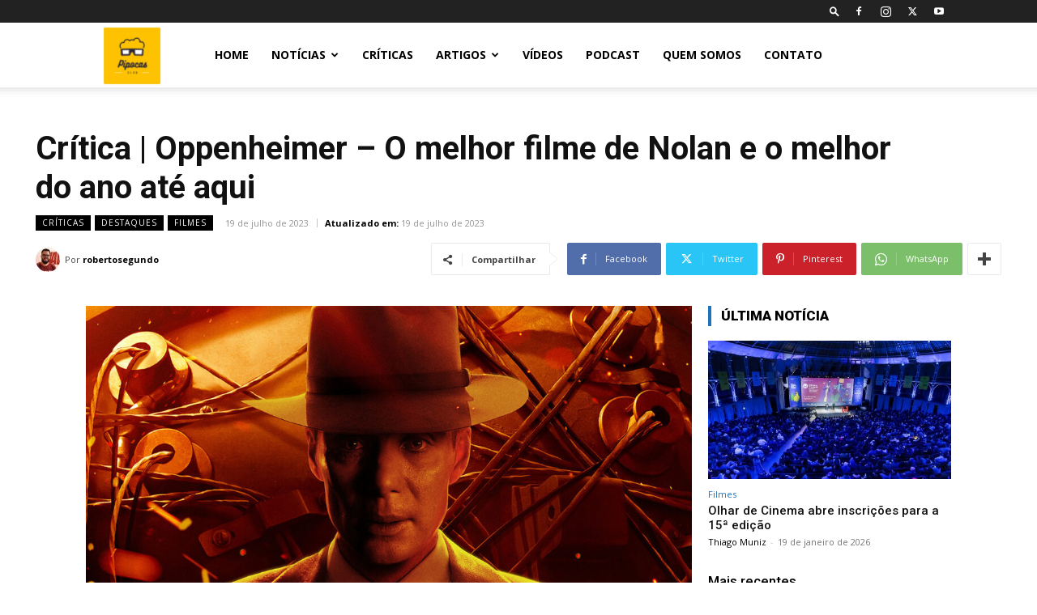

--- FILE ---
content_type: text/html; charset=utf-8
request_url: https://www.google.com/recaptcha/api2/aframe
body_size: 268
content:
<!DOCTYPE HTML><html><head><meta http-equiv="content-type" content="text/html; charset=UTF-8"></head><body><script nonce="BYCSFihAN-uyK489ZLoaKw">/** Anti-fraud and anti-abuse applications only. See google.com/recaptcha */ try{var clients={'sodar':'https://pagead2.googlesyndication.com/pagead/sodar?'};window.addEventListener("message",function(a){try{if(a.source===window.parent){var b=JSON.parse(a.data);var c=clients[b['id']];if(c){var d=document.createElement('img');d.src=c+b['params']+'&rc='+(localStorage.getItem("rc::a")?sessionStorage.getItem("rc::b"):"");window.document.body.appendChild(d);sessionStorage.setItem("rc::e",parseInt(sessionStorage.getItem("rc::e")||0)+1);localStorage.setItem("rc::h",'1768979019574');}}}catch(b){}});window.parent.postMessage("_grecaptcha_ready", "*");}catch(b){}</script></body></html>

--- FILE ---
content_type: text/vtt; charset=utf-8
request_url: https://video-meta.open.video/caption/SwNmbXxqZlnG/3fcb78f0afa7fc7dbe05c19433447fd1_pt-PT.vtt
body_size: 533
content:
WEBVTT

00:00.000 --> 00:06.739
Sabe aquela história de gelar os pelos da nuca que mais parece
ter saído ali de um episódio de linha direta mistério

00:06.739 --> 00:15.479
Se você tem medo de alienígenas, esse filme é pra você. No período da Guerra
Fria, enquanto acontece a corrida espacial entre Estados Unidos e União Soviética

00:15.479 --> 00:23.639
dois adolescentes de uma cidadezinha americana estão obcecados por uma
rádio. Quando eles descobrem uma estranha frequência de ondas aéreas

00:23.639 --> 00:27.840
suas vidas e o mundo inteiro podem
estar prestes a mudar drasticamente

00:27.920 --> 00:34.159
A Vastidão da Noite é um filme tenso, assustador
e que nos deixa intrigados do começo ao fim

00:34.159 --> 00:41.279
pra saber o que de fato está acontecendo ali naquela
cidadezinha. O suspense está disponível lá no Prime Video

00:41.279 --> 00:46.360
mas lembre-se de trancar sua porta depois
que você assistir porque é sinistro


--- FILE ---
content_type: text/vtt; charset=utf-8
request_url: https://video-meta.open.video/caption/SwNmbXxqZlnG/3fcb78f0afa7fc7dbe05c19433447fd1_pt-PT.vtt
body_size: 534
content:
WEBVTT

00:00.000 --> 00:06.739
Sabe aquela história de gelar os pelos da nuca que mais parece
ter saído ali de um episódio de linha direta mistério

00:06.739 --> 00:15.479
Se você tem medo de alienígenas, esse filme é pra você. No período da Guerra
Fria, enquanto acontece a corrida espacial entre Estados Unidos e União Soviética

00:15.479 --> 00:23.639
dois adolescentes de uma cidadezinha americana estão obcecados por uma
rádio. Quando eles descobrem uma estranha frequência de ondas aéreas

00:23.639 --> 00:27.840
suas vidas e o mundo inteiro podem
estar prestes a mudar drasticamente

00:27.920 --> 00:34.159
A Vastidão da Noite é um filme tenso, assustador
e que nos deixa intrigados do começo ao fim

00:34.159 --> 00:41.279
pra saber o que de fato está acontecendo ali naquela
cidadezinha. O suspense está disponível lá no Prime Video

00:41.279 --> 00:46.360
mas lembre-se de trancar sua porta depois
que você assistir porque é sinistro


--- FILE ---
content_type: text/vtt; charset=utf-8
request_url: https://video-meta.open.video/caption/aUvYAqystwqk/1bfda84600ccc8efc63342e16f01d41c_pt.vtt
body_size: 1300
content:
WEBVTT

00:00.040 --> 00:02.440
indicado ao Oscar de melhor filme essa

00:02.440 --> 00:04.400
história inspiradora sobre a amizade de

00:04.400 --> 00:07.160
dois jovens vai te fazer chorar litros e

00:07.160 --> 00:09.559
litros baldes até aqui está tudo que

00:09.559 --> 00:11.280
você precisa saber antes de assistir o

00:11.280 --> 00:13.400
comovente Nickel Boys filme que conta

00:13.400 --> 00:15.639
com 90% de aprovação da crítica no

00:15.639 --> 00:18.000
hotten tomos e foi indicado a nada menos

00:18.000 --> 00:20.320
que dois oscars O filme é baseado num

00:20.320 --> 00:22.519
romance de mesmo nome vencedor do prêmio

00:22.519 --> 00:25.279
pulitzer e acompanha aí a aliança entre

00:25.279 --> 00:27.519
dois adolescentes afro-americanos que

00:27.519 --> 00:30.080
são enviados para um brutal reformatório

00:30.080 --> 00:31.920
juvenil na Flórida no afice da

00:31.920 --> 00:34.200
implementação das leis segregacionistas

00:34.200 --> 00:36.000
nos Estados Unidos tudo isso tendo como

00:36.000 --> 00:38.320
pano de fundo notável movimento pelos

00:38.320 --> 00:40.480
direitos civis encabeçado por Martin

00:40.480 --> 00:42.920
Luther King de um lado e Malcolm ma do

00:42.920 --> 00:44.640
outro com um estilo inovador e uma

00:44.640 --> 00:47.160
história emocionante Nickel Boys traz um

00:47.160 --> 00:49.239
retrato sensível de um Estados Unidos

00:49.239 --> 00:51.520
cruel e racista que ainda se confirma no

00:51.520 --> 00:53.320
presente se você quiser se apaixonar por

00:53.320 --> 00:55.239
essa história de luta o filme chega ao

00:55.239 --> 00:57.920
Prime V no dia 27 desse mês já deixa

00:57.920 --> 01:00.920
marcado aí na sua agenda


--- FILE ---
content_type: text/javascript
request_url: https://g.ezoic.net/humix/inline_embed
body_size: 7758
content:
var ezS = document.createElement("link");ezS.rel="stylesheet";ezS.type="text/css";ezS.href="//go.ezodn.com/ezvideo/ezvideojscss.css?cb=185";document.head.appendChild(ezS);
var ezS = document.createElement("link");ezS.rel="stylesheet";ezS.type="text/css";ezS.href="//go.ezodn.com/ezvideo/ezvideocustomcss.css?cb=208110-0-185";document.head.appendChild(ezS);
window.ezVideo = {"appendFloatAfterAd":false,"language":"en","titleString":"","titleOption":"0","autoEnableCaptions":false}
var ezS = document.createElement("script");ezS.src="//vjs.zencdn.net/vttjs/0.14.1/vtt.min.js";document.head.appendChild(ezS);
(function(){
		const frag = document.createRange().createContextualFragment('\u003Cscript type\u003D\"application/ld+json\"\u003E\u000A{\u000A  \"@context\": \"https://schema.org\",\u000A  \"@type\": \"VideoObject\",\u000A  \"potentialAction\": {\u000A    \"@type\": \"SeekToAction\",\u000A    \"target\": \"https://open.video/@pipocasclub_com_br/v/e-você-qual-o-seu-filme-favorito-de-tim-burton?t\u003D{seek_to_second_number}\",\u000A    \"startOffset-input\": \"required name\u003Dseek_to_second_number\"\u000A  },\u000A  \"name\": \"E você, qual o seu filme favorito de Tim Burton?\",\u000A  \"description\": \"E você, qual o seu filme favorito de Tim Burton?\",\u000A  \"thumbnailUrl\": \"https://video-meta.open.video/poster/7qJSjRQXYxYH/MlzxtuctR42_GMontx.jpg\",\u000A  \"uploadDate\": \"2024-09-24T22:22:40+00:00\",\u000A  \"duration\": \"PT0H1M0S\",\u000A  \"contentUrl\": \"https://streaming.open.video/contents/7qJSjRQXYxYH/1728957993/index.m3u8\",\u000A  \"embedUrl\": \"https://open.video/embed?contentId\u003DMlzxtuctR42\",\u000A  \"url\": \"https://open.video/@pipocasclub_com_br/v/e-você-qual-o-seu-filme-favorito-de-tim-burton\"\u000A}\u000A\u003C/script\u003E');
		document.body.appendChild(frag);
	}());
(function() {
		let ezInstream = {"prebidBidders":[{"bidder":"openx","params":{"delDomain":"ezoic-d.openx.net","unit":"560605963"},"ssid":"10015"},{"bidder":"pubmatic","params":{"adSlot":"Ezoic_default_video","publisherId":"156983"},"ssid":"10061"},{"bidder":"sharethrough","params":{"pkey":"VS3UMr0vpcy8VVHMnE84eAvj"},"ssid":"11309"},{"bidder":"sovrn","params":{"tagid":"1050211"},"ssid":"10017"},{"bidder":"ttd","params":{"publisherId":"489a66b68a208007174f3e123eab0106","supplySourceId":"ezoic"},"ssid":"11384"},{"bidder":"vidazoo","params":{"cId":"652646d136d29ed957788c6d","pId":"59ac17c192832d0011283fe3"},"ssid":"11372"},{"bidder":"yieldmo","params":{"placementId":"3159086761833865258"},"ssid":"11315"},{"bidder":"rubicon","params":{"accountId":21150,"siteId":269072,"video":{"language":"en","size_id":201},"zoneId":3326304},"ssid":"10063"},{"bidder":"onetag","params":{"pubId":"62499636face9dc"},"ssid":"11291"},{"bidder":"criteo","params":{"networkId":7987,"pubid":"101496","video":{"playbackmethod":[2,6]}},"ssid":"10050"},{"bidder":"adyoulike_i_s2s","params":{"placement":"b74dd1bf884ad15f7dc6fca53449c2db"},"ssid":"11314"},{"bidder":"appnexus_i_s2s","params":{"placementId":31703206},"ssid":"10087"},{"bidder":"criteo_i_s2s","params":{"networkId":12274,"pubid":"104211","video":{"playbackmethod":[2,6]}},"ssid":"10050"},{"bidder":"ix_i_s2s","params":{"siteId":"1280191"},"ssid":"10082"},{"bidder":"medianet_i_s2s","params":{"cid":"8CUPV1T76","crid":"578781359"},"ssid":"11307"},{"bidder":"onetag_i_s2s","params":{"pubId":"62499636face9dc"},"ssid":"11291"},{"bidder":"openx_i_s2s","params":{"delDomain":"ezoic-d.openx.net","unit":"559783386"},"ssid":"10015"},{"bidder":"pubmatic_i_s2s","params":{"adSlot":"Ezoic_default_video","publisherId":"156983"},"ssid":"10061"},{"bidder":"rubicon_i_s2s","params":{"accountId":21150,"siteId":421616,"video":{"language":"en","size_id":201},"zoneId":2495262},"ssid":"10063"},{"bidder":"sharethrough_i_s2s","params":{"pkey":"kgPoDCWJ3LoAt80X9hF5eRLi"},"ssid":"11309"},{"bidder":"smartadserver_i_s2s","params":{"formatId":117670,"networkId":4503,"pageId":1696160,"siteId":557984},"ssid":"11335"},{"bidder":"sonobi_i_s2s","params":{"TagID":"86985611032ca7924a34"},"ssid":"10048"},{"bidder":"sovrn_i_s2s","params":{"tagid":"1263646"},"ssid":"10017"},{"bidder":"unruly_i_s2s","params":{"siteId":235071},"ssid":"10097"},{"bidder":"vidazoo_i_s2s","params":{"cId":"68415a84f0bd2a2f4a824fae","pId":"59ac17c192832d0011283fe3"},"ssid":"11372"}],"apsSlot":{"slotID":"instream_desktop_na_Video","divID":"","slotName":"","mediaType":"video","sizes":[[400,300],[640,390],[390,640],[320,480],[480,320],[400,225],[640,360],[768,1024],[1024,768],[640,480]],"slotParams":{}},"allApsSlots":[{"Slot":{"slotID":"AccompanyingContent_640x360v_5-60seconds_Off_NoSkip","divID":"","slotName":"","mediaType":"video","sizes":[[400,300],[640,390],[390,640],[320,480],[480,320],[400,225],[640,360],[768,1024],[1024,768],[640,480]],"slotParams":{}},"Duration":60},{"Slot":{"slotID":"AccompanyingContent_640x360v_5-60seconds_Off_Skip","divID":"","slotName":"","mediaType":"video","sizes":[[400,300],[640,390],[390,640],[320,480],[480,320],[400,225],[640,360],[768,1024],[1024,768],[640,480]],"slotParams":{}},"Duration":60},{"Slot":{"slotID":"AccompanyingContent_640x360v_5-30seconds_Off_NoSkip","divID":"","slotName":"","mediaType":"video","sizes":[[400,300],[640,390],[390,640],[320,480],[480,320],[400,225],[640,360],[768,1024],[1024,768],[640,480]],"slotParams":{}},"Duration":30},{"Slot":{"slotID":"AccompanyingContent_640x360v_5-30seconds_Off_Skip","divID":"","slotName":"","mediaType":"video","sizes":[[400,300],[640,390],[390,640],[320,480],[480,320],[400,225],[640,360],[768,1024],[1024,768],[640,480]],"slotParams":{}},"Duration":30},{"Slot":{"slotID":"AccompanyingContent_640x360v_5-15seconds_Off_NoSkip","divID":"","slotName":"","mediaType":"video","sizes":[[400,300],[640,390],[390,640],[320,480],[480,320],[400,225],[640,360],[768,1024],[1024,768],[640,480]],"slotParams":{}},"Duration":15},{"Slot":{"slotID":"AccompanyingContent_640x360v_5-15seconds_Off_Skip","divID":"","slotName":"","mediaType":"video","sizes":[[400,300],[640,390],[390,640],[320,480],[480,320],[400,225],[640,360],[768,1024],[1024,768],[640,480]],"slotParams":{}},"Duration":15},{"Slot":{"slotID":"instream_desktop_na_Video","divID":"","slotName":"","mediaType":"video","sizes":[[400,300],[640,390],[390,640],[320,480],[480,320],[400,225],[640,360],[768,1024],[1024,768],[640,480]],"slotParams":{}},"Duration":30}],"genericInstream":false,"UnfilledCnt":0,"AllowPreviousBidToSetBidFloor":false,"PreferPrebidOverAmzn":false,"DoNotPassBidFloorToPreBid":false,"bidCacheThreshold":-1,"rampUp":true,"IsEzDfpAccount":true,"EnableVideoDeals":false,"monetizationApproval":{"DomainId":208110,"Domain":"pipocasclub.com.br","HumixChannelId":4026,"HasGoogleEntry":true,"HDMApproved":false,"MCMApproved":true},"SelectivelyIncrementUnfilledCount":false,"BlockBidderAfterBadAd":true,"useNewVideoStartingFloor":false,"addHBUnderFloor":false,"dvama":false,"dgeb":false,"vatc":{"at":"INSTREAM","fs":"UNIFORM","mpw":200,"itopf":false,"bcds":"v","bcdsds":"g","bcd":{"ad_type":"INSTREAM","data":{"country":"US","form_factor":1,"impressions":4717867,"share_ge7":0.821858,"bucket":"bid-rich","avg_depth":9.317049,"p75_depth":12,"share_ge5":0.843778,"share_ge9":0.789982},"is_domain":false,"loaded_at":"2026-01-20T15:20:06.982438791-08:00"}},"totalVideoDuration":0,"totalAdsPlaybackDuration":0,"optimizedPrebidPods":true};
		if (typeof __ezInstream !== "undefined" && __ezInstream.breaks) {
			__ezInstream.breaks = __ezInstream.breaks.concat(ezInstream.breaks);
		} else {
			window.__ezInstream = ezInstream;
		}
	})();
var EmbedExclusionEvaluated = 'exempt'; var EzoicMagicPlayerExclusionSelectors = [".humix-off","blockquote","table","#ez-toc-container","#ez-cookie-dialog","#td-search-wrap-mob","td-editor-date","#toc_container",".td-header-wrap"];var EzoicMagicPlayerInclusionSelectors = [];var EzoicPreferredLocation = '2';

			window.humixFirstVideoLoaded = true
			window.dispatchEvent(new CustomEvent('humixFirstVideoLoaded'));
		
window.ezVideoIframe=false;window.renderEzoicVideoContentCBs=window.renderEzoicVideoContentCBs||[];window.renderEzoicVideoContentCBs.push(function(){let videoObjects=[{"PlayerId":"ez-4999","VideoContentId":"MlzxtuctR42","VideoPlaylistSelectionId":0,"VideoPlaylistId":1,"VideoTitle":"E você, qual o seu filme favorito de Tim Burton?","VideoDescription":"E você, qual o seu filme favorito de Tim Burton?","VideoChapters":{"Chapters":null,"StartTimes":null,"EndTimes":null},"VideoLinksSrc":"","VideoSrcURL":"https://streaming.open.video/contents/7qJSjRQXYxYH/1728957993/index.m3u8","VideoDurationMs":59859,"DeviceTypeFlag":14,"FloatFlag":14,"FloatPosition":1,"IsAutoPlay":true,"IsLoop":false,"IsLiveStreaming":false,"OutstreamEnabled":false,"ShouldConsiderDocVisibility":true,"ShouldPauseAds":true,"AdUnit":"","ImpressionId":0,"VideoStartTime":0,"IsStartTimeEnabled":0,"IsKeyMoment":false,"PublisherVideoContentShare":{"DomainIdOwner":208110,"DomainIdShare":208110,"DomainIdHost":208110,"VideoContentId":"MlzxtuctR42","LoadError":"[MagicPlayerPlaylist:0]","IsEzoicOwnedVideo":false,"IsGenericInstream":false,"IsOutstream":false,"IsGPTOutstream":false},"VideoUploadSource":"import-from-youtube","IsVertical":true,"IsPreferred":false,"ShowControls":false,"IsSharedEmbed":false,"ShortenId":"MlzxtuctR42","Preview":false,"PlaylistHumixId":"","VideoSelection":10,"MagicPlaceholderType":1,"MagicHTML":"\u003cdiv id=ez-video-wrap-ez-4998 class=\"ez-video-wrap vertical-wrap\" style=\"align-self: stretch;  margin-top: 0px !important;margin-bottom: 0px !important;\"\u003e\u003cdiv class=ez-video-center\u003e\u003cdiv class=\"ez-video-content-wrap ez-rounded-border\"\u003e\u003cdiv id=ez-video-wrap-ez-4999 class=\"ez-video-wrap ez-video-magic vertical-wrap\" style=\"align-self: stretch;\"\u003e\u003cdiv class=ez-video-magic-row\u003e\u003col class=ez-video-magic-list\u003e\u003cli class=\"ez-video-magic-item ez-video-magic-autoplayer\"\u003e\u003cdiv id=floating-placeholder-ez-4999 class=floating-placeholder style=\"display: none;\"\u003e\u003cdiv id=floating-placeholder-sizer-ez-4999 class=floating-placeholder-sizer\u003e\u003cpicture class=\"video-js vjs-playlist-thumbnail\"\u003e\u003cimg id=floating-placeholder-thumbnail alt loading=lazy nopin=nopin\u003e\u003c/picture\u003e\u003c/div\u003e\u003c/div\u003e\u003cdiv id=ez-video-container-ez-4999 class=\"ez-video-container ez-video-magic-redesign ez-responsive ez-float-right\" style=\"flex-wrap: wrap;\"\u003e\u003cdiv class=ez-video-ez-stuck-bar id=ez-video-ez-stuck-bar-ez-4999\u003e\u003cdiv class=\"ez-video-ez-stuck-close ez-simple-close\" id=ez-video-ez-stuck-close-ez-4999 style=\"font-size: 16px !important; text-shadow: none !important; color: #000 !important; font-family: system-ui !important; background-color: rgba(255,255,255,0.5) !important; border-radius: 50% !important; text-align: center !important;\"\u003ex\u003c/div\u003e\u003c/div\u003e\u003cvideo id=ez-video-ez-4999 class=\"video-js ez-vid-placeholder\" controls preload=metadata\u003e\u003cp class=vjs-no-js\u003ePlease enable JavaScript\u003c/p\u003e\u003c/video\u003e\u003cdiv class=ez-vid-preview id=ez-vid-preview-ez-4999\u003e\u003c/div\u003e\u003cdiv id=lds-ring-ez-4999 class=lds-ring\u003e\u003cdiv\u003e\u003c/div\u003e\u003cdiv\u003e\u003c/div\u003e\u003cdiv\u003e\u003c/div\u003e\u003cdiv\u003e\u003c/div\u003e\u003c/div\u003e\u003c/div\u003e\u003cli class=\"ez-video-magic-item ez-video-magic-playlist\"\u003e\u003cdiv id=ez-video-playlist-ez-4998 class=vjs-playlist\u003e\u003c/div\u003e\u003c/ol\u003e\u003c/div\u003e\u003c/div\u003e\u003cdiv id=floating-placeholder-ez-4998 class=floating-placeholder style=\"display: none;\"\u003e\u003cdiv id=floating-placeholder-sizer-ez-4998 class=floating-placeholder-sizer\u003e\u003cpicture class=\"video-js vjs-playlist-thumbnail\"\u003e\u003cimg id=floating-placeholder-thumbnail alt loading=lazy nopin=nopin\u003e\u003c/picture\u003e\u003c/div\u003e\u003c/div\u003e\u003cdiv id=ez-video-container-ez-4998 class=\"ez-video-container ez-video-magic-redesign ez-responsive ez-float-right\" style=\"flex-wrap: wrap;\"\u003e\u003cdiv class=ez-video-ez-stuck-bar id=ez-video-ez-stuck-bar-ez-4998\u003e\u003cdiv class=\"ez-video-ez-stuck-close ez-simple-close\" id=ez-video-ez-stuck-close-ez-4998 style=\"font-size: 16px !important; text-shadow: none !important; color: #000 !important; font-family: system-ui !important; background-color: rgba(255,255,255,0.5) !important; border-radius: 50% !important; text-align: center !important;\"\u003ex\u003c/div\u003e\u003c/div\u003e\u003cvideo id=ez-video-ez-4998 class=\"video-js ez-vid-placeholder vjs-9-16\" controls preload=metadata\u003e\u003cp class=vjs-no-js\u003ePlease enable JavaScript\u003c/p\u003e\u003c/video\u003e\u003cdiv class=keymoment-container id=keymoment-play style=\"display: none;\"\u003e\u003cspan id=play-button-container class=play-button-container-active\u003e\u003cspan class=\"keymoment-play-btn play-button-before\"\u003e\u003c/span\u003e\u003cspan class=\"keymoment-play-btn play-button-after\"\u003e\u003c/span\u003e\u003c/span\u003e\u003c/div\u003e\u003cdiv class=\"keymoment-container rewind\" id=keymoment-rewind style=\"display: none;\"\u003e\u003cdiv id=keymoment-rewind-box class=rotate\u003e\u003cspan class=\"keymoment-arrow arrow-two double-arrow-icon\"\u003e\u003c/span\u003e\u003cspan class=\"keymoment-arrow arrow-one double-arrow-icon\"\u003e\u003c/span\u003e\u003c/div\u003e\u003c/div\u003e\u003cdiv class=\"keymoment-container forward\" id=keymoment-forward style=\"display: none;\"\u003e\u003cdiv id=keymoment-forward-box\u003e\u003cspan class=\"keymoment-arrow arrow-two double-arrow-icon\"\u003e\u003c/span\u003e\u003cspan class=\"keymoment-arrow arrow-one double-arrow-icon\"\u003e\u003c/span\u003e\u003c/div\u003e\u003c/div\u003e\u003cdiv id=vignette-overlay\u003e\u003c/div\u003e\u003cdiv id=vignette-top-card class=vignette-top-card\u003e\u003cdiv class=vignette-top-channel\u003e\u003ca class=top-channel-logo target=_blank role=link aria-label=\"channel logo\" style='background-image: url(\"https://video-meta.humix.com/logo/4026/default-channel-logo-1732110065.svg\");'\u003e\u003c/a\u003e\u003c/div\u003e\u003cdiv class=\"vignette-top-title top-enable-channel-logo\"\u003e\u003cdiv class=\"vignette-top-title-text vignette-magic-player\"\u003e\u003ca class=vignette-top-title-link id=vignette-top-title-link-ez-4998 target=_blank tabindex=0 href=https://open.video/video/MlzxtuctR42\u003eE você, qual o seu filme favorito de Tim Burton?\u003c/a\u003e\u003c/div\u003e\u003c/div\u003e\u003cdiv class=vignette-top-share\u003e\u003cbutton class=vignette-top-button type=button title=share id=vignette-top-button\u003e\u003cdiv class=top-button-icon\u003e\u003csvg height=\"100%\" version=\"1.1\" viewBox=\"0 0 36 36\" width=\"100%\"\u003e\n                                        \u003cuse class=\"svg-shadow\" xlink:href=\"#share-icon\"\u003e\u003c/use\u003e\n                                        \u003cpath class=\"svg-fill\" d=\"m 20.20,14.19 0,-4.45 7.79,7.79 -7.79,7.79 0,-4.56 C 16.27,20.69 12.10,21.81 9.34,24.76 8.80,25.13 7.60,27.29 8.12,25.65 9.08,21.32 11.80,17.18 15.98,15.38 c 1.33,-0.60 2.76,-0.98 4.21,-1.19 z\" id=\"share-icon\"\u003e\u003c/path\u003e\n                                    \u003c/svg\u003e\u003c/div\u003e\u003c/button\u003e\u003c/div\u003e\u003c/div\u003e\u003ca id=watch-on-link-ez-4998 class=watch-on-link aria-label=\"Watch on Open.Video\" target=_blank href=https://open.video/video/MlzxtuctR42\u003e\u003cdiv class=watch-on-link-content aria-hidden=true\u003e\u003cdiv class=watch-on-link-text\u003eWatch on\u003c/div\u003e\u003cimg style=\"height: 1rem;\" src=https://assets.open.video/open-video-white-logo.png alt=\"Video channel logo\" class=img-fluid\u003e\u003c/div\u003e\u003c/a\u003e\u003cdiv class=ez-vid-preview id=ez-vid-preview-ez-4998\u003e\u003c/div\u003e\u003cdiv id=lds-ring-ez-4998 class=lds-ring\u003e\u003cdiv\u003e\u003c/div\u003e\u003cdiv\u003e\u003c/div\u003e\u003cdiv\u003e\u003c/div\u003e\u003cdiv\u003e\u003c/div\u003e\u003c/div\u003e\u003cdiv id=ez-video-links-ez-4998 style=position:absolute;\u003e\u003c/div\u003e\u003c/div\u003e\u003c/div\u003e\u003cdiv id=ez-lower-title-link-ez-4998 class=lower-title-link\u003e\u003ca href=https://open.video/video/MlzxtuctR42 target=_blank\u003eE você, qual o seu filme favorito de Tim Burton?\u003c/a\u003e\u003c/div\u003e\u003c/div\u003e\u003c/div\u003e","PreferredVideoType":0,"DisableWatchOnLink":false,"DisableVignette":false,"DisableTitleLink":false,"VideoPlaylist":{"VideoPlaylistId":1,"FirstVideoSelectionId":0,"FirstVideoIndex":0,"Name":"Universal Player","IsLooping":1,"IsShuffled":0,"Autoskip":0,"Videos":[{"PublisherVideoId":1628207,"PublisherId":108177,"VideoContentId":"MlzxtuctR42","DomainId":208110,"Title":"E você, qual o seu filme favorito de Tim Burton?","Description":"E você, qual o seu filme favorito de Tim Burton?","VideoChapters":{"Chapters":null,"StartTimes":null,"EndTimes":null},"Privacy":"public","CreatedDate":"2024-09-24 22:22:40","ModifiedDate":"2024-09-24 22:39:18","PreviewImage":"https://video-meta.open.video/poster/7qJSjRQXYxYH/MlzxtuctR42_GMontx.jpg","RestrictByReferer":false,"ImpressionId":0,"VideoDurationMs":59859,"StreamingURL":"https://streaming.open.video/contents/7qJSjRQXYxYH/1728957993/index.m3u8","PublisherVideoContentShare":{"DomainIdOwner":208110,"DomainIdShare":208110,"DomainIdHost":208110,"VideoContentId":"MlzxtuctR42","IsEzoicOwnedVideo":false,"IsGenericInstream":false,"IsOutstream":false,"IsGPTOutstream":false},"ExternalId":"","IABCategoryName":"","IABCategoryIds":"","NLBCategoryIds":"","IsUploaded":false,"IsProcessed":false,"IsContentShareable":true,"UploadSource":"import-from-youtube","IsPreferred":false,"Category":"","IsRotate":true,"ShortenId":"MlzxtuctR42","PreferredVideoType":0,"HumixChannelId":4026,"IsHumixChannelActive":true,"VideoAutoMatchType":0,"ShareBaseUrl":"//open.video/","CanonicalLink":"https://open.video/@pipocasclub_com_br/v/e-você-qual-o-seu-filme-favorito-de-tim-burton","OpenVideoHostedLink":"https://open.video/@pipocasclub_com_br/v/e-você-qual-o-seu-filme-favorito-de-tim-burton","ChannelSlug":"","Language":"pt","Keywords":"","HasMultiplePosterResolutions":true,"ResizedPosterVersion":0,"ChannelLogo":"logo/4026/default-channel-logo-1732110065.svg","OwnerIntegrationType":"sa","IsChannelWPHosted":false,"HideReportVideoButton":false,"VideoPlaylistSelectionId":0,"VideoLinksSrc":"","VideoStartTime":0,"IsStartTimeEnabled":0,"AdUnit":"pipocasclub_com_br-video-1","VideoPlaylistId":1,"InitialIndex":0},{"PublisherVideoId":2143108,"PublisherId":108177,"VideoContentId":"kc1o3CcRRz2","DomainId":208110,"Title":"Conheça A Verdadeira Dor","Description":"O primeiro filme dirigido por Jesse Eisenberg está na frente na corrida ao Oscar de Melhor Ator Coadjuvante. Conheça  A VERDADEIRA DOR que já está em cartaz nos cinemas. \n\nGaranta o seu ingresso em: https://uol.com.br/pipocas_ingresso\n\n#oscar2025 #averdadeirador #cinema","VideoChapters":{"Chapters":null,"StartTimes":null,"EndTimes":null},"Privacy":"public","CreatedDate":"2025-05-21 00:39:08","ModifiedDate":"2025-05-21 00:41:00","PreviewImage":"https://video-meta.open.video/poster/GUmUdwC7-wzR/kc1o3CcRRz2_EXioTr.jpg","RestrictByReferer":false,"ImpressionId":0,"VideoDurationMs":63366,"StreamingURL":"https://streaming.open.video/contents/GUmUdwC7-wzR/1748087583/index.m3u8","PublisherVideoContentShare":{"DomainIdOwner":208110,"DomainIdShare":208110,"DomainIdHost":208110,"VideoContentId":"kc1o3CcRRz2","IsEzoicOwnedVideo":false,"IsGenericInstream":false,"IsOutstream":false,"IsGPTOutstream":false},"ExternalId":"","IABCategoryName":"","IABCategoryIds":"","NLBCategoryIds":"","IsUploaded":false,"IsProcessed":false,"IsContentShareable":true,"UploadSource":"import-from-youtube","IsPreferred":false,"Category":"","IsRotate":true,"ShortenId":"kc1o3CcRRz2","PreferredVideoType":0,"HumixChannelId":4026,"IsHumixChannelActive":true,"VideoAutoMatchType":0,"ShareBaseUrl":"//open.video/","CanonicalLink":"https://open.video/@pipocasclub_com_br/v/conheça-a-verdadeira-dor-2","OpenVideoHostedLink":"https://open.video/@pipocasclub_com_br/v/conheça-a-verdadeira-dor-2","ChannelSlug":"","Language":"pt","Keywords":"Oscar 2025,jesse eisenberg,A verdadeira dor,A real pain,Oscar,Filme,Cinema,Kieran culkin","HasMultiplePosterResolutions":true,"ResizedPosterVersion":3,"ChannelLogo":"logo/4026/default-channel-logo-1732110065.svg","OwnerIntegrationType":"sa","IsChannelWPHosted":false,"HideReportVideoButton":false,"VideoPlaylistSelectionId":0,"VideoLinksSrc":"","VideoStartTime":0,"IsStartTimeEnabled":0,"AdUnit":"pipocasclub_com_br-video-1","VideoPlaylistId":1,"InitialIndex":1},{"PublisherVideoId":1628228,"PublisherId":108177,"VideoContentId":"NZq_YKcsQj2","DomainId":208110,"Title":"Quer dica de um filme tenso pro fim de semana?","Description":"Quer dica de um filme tenso pro fim de semana?","VideoChapters":{"Chapters":null,"StartTimes":null,"EndTimes":null},"Privacy":"public","CreatedDate":"2024-09-24 22:53:00","ModifiedDate":"2024-09-24 22:55:49","PreviewImage":"https://video-meta.open.video/poster/SwNmbXxqZlnG/NZq_YKcsQj2_HcFQtB.jpg","RestrictByReferer":false,"ImpressionId":0,"VideoDurationMs":46513,"StreamingURL":"https://streaming.open.video/contents/SwNmbXxqZlnG/1728990305/index.m3u8","PublisherVideoContentShare":{"DomainIdOwner":208110,"DomainIdShare":208110,"DomainIdHost":208110,"VideoContentId":"NZq_YKcsQj2","IsEzoicOwnedVideo":false,"IsGenericInstream":false,"IsOutstream":false,"IsGPTOutstream":false},"ExternalId":"","IABCategoryName":"","IABCategoryIds":"","NLBCategoryIds":"","IsUploaded":false,"IsProcessed":false,"IsContentShareable":true,"UploadSource":"import-from-youtube","IsPreferred":false,"Category":"","IsRotate":true,"ShortenId":"NZq_YKcsQj2","PreferredVideoType":0,"HumixChannelId":4026,"IsHumixChannelActive":true,"VideoAutoMatchType":0,"ShareBaseUrl":"//open.video/","CanonicalLink":"https://open.video/@pipocasclub_com_br/video/NZq_YKcsQj2","OpenVideoHostedLink":"https://open.video/@pipocasclub_com_br/video/NZq_YKcsQj2","ChannelSlug":"","Language":"pt","Keywords":"","HasMultiplePosterResolutions":true,"ResizedPosterVersion":0,"ChannelLogo":"logo/4026/default-channel-logo-1732110065.svg","OwnerIntegrationType":"sa","IsChannelWPHosted":false,"HideReportVideoButton":false,"VideoPlaylistSelectionId":0,"VideoLinksSrc":"","VideoStartTime":0,"IsStartTimeEnabled":0,"AdUnit":"pipocasclub_com_br-video-1","VideoPlaylistId":1,"InitialIndex":2},{"PublisherVideoId":2143057,"PublisherId":108177,"VideoContentId":"RBD33mJRli2","DomainId":208110,"Title":"O Brutalista é o novo O Pianista?","Description":"O Brutalista é um dos fortes concorrentes ao Oscar deste ano, mas uma polêmica sobre o uso de IA está cercando o filme. Vem entender! \n\nGaranta o seu ingresso em: https://uol.com.br/pipocas_ingresso\n \n#obrutalista #oscar2025 #filme","VideoChapters":{"Chapters":null,"StartTimes":null,"EndTimes":null},"Privacy":"public","CreatedDate":"2025-05-21 00:09:47","ModifiedDate":"2025-05-21 00:13:20","PreviewImage":"https://video-meta.open.video/poster/I0DIksCt6AGb/RBD33mJRli2_KCDylQ.jpg","RestrictByReferer":false,"ImpressionId":0,"VideoDurationMs":66966,"StreamingURL":"https://streaming.open.video/contents/I0DIksCt6AGb/1748087874/index.m3u8","PublisherVideoContentShare":{"DomainIdOwner":208110,"DomainIdShare":208110,"DomainIdHost":208110,"VideoContentId":"RBD33mJRli2","IsEzoicOwnedVideo":false,"IsGenericInstream":false,"IsOutstream":false,"IsGPTOutstream":false},"ExternalId":"","IABCategoryName":"Thriller, Crime \u0026 Mystery Films,Horror Films,Drama Films,Movies","IABCategoryIds":"331,336,333,324","NLBCategoryIds":"648,642,639,23","IsUploaded":false,"IsProcessed":false,"IsContentShareable":true,"UploadSource":"import-from-youtube","IsPreferred":false,"Category":"","IsRotate":true,"ShortenId":"RBD33mJRli2","PreferredVideoType":0,"HumixChannelId":4026,"IsHumixChannelActive":true,"VideoAutoMatchType":0,"ShareBaseUrl":"//open.video/","CanonicalLink":"https://open.video/@pipocasclub_com_br/v/o-brutalista-é-o-novo-o-pianista","OpenVideoHostedLink":"https://open.video/@pipocasclub_com_br/v/o-brutalista-é-o-novo-o-pianista","ChannelSlug":"","Language":"pt","Keywords":"","HasMultiplePosterResolutions":true,"ResizedPosterVersion":0,"ChannelLogo":"logo/4026/default-channel-logo-1732110065.svg","OwnerIntegrationType":"sa","IsChannelWPHosted":false,"HideReportVideoButton":false,"VideoPlaylistSelectionId":0,"VideoLinksSrc":"","VideoStartTime":0,"IsStartTimeEnabled":0,"AdUnit":"pipocasclub_com_br-video-1","VideoPlaylistId":1,"InitialIndex":3},{"PublisherVideoId":2591940,"PublisherId":108177,"VideoContentId":"Vk9Et5htcP2","DomainId":208110,"Title":"Se Não Fosse Você já está em cartaz nos cinemas!","Description":"Se Não Fosse Você já está em cartaz nos cinemas!","VideoChapters":{"Chapters":null,"StartTimes":null,"EndTimes":null},"Privacy":"public","CreatedDate":"2025-12-13 17:11:26","ModifiedDate":"2025-12-13 17:22:47","PreviewImage":"https://video-meta.open.video/poster/hSmm6nvWMgei/Vk9Et5htcP2_AoRKmA.jpg","RestrictByReferer":false,"ImpressionId":0,"VideoDurationMs":153200,"StreamingURL":"https://streaming.open.video/contents/hSmm6nvWMgei/1765649385/index.m3u8","PublisherVideoContentShare":{"DomainIdOwner":208110,"DomainIdShare":208110,"DomainIdHost":208110,"VideoContentId":"Vk9Et5htcP2","IsEzoicOwnedVideo":false,"IsGenericInstream":false,"IsOutstream":false,"IsGPTOutstream":false},"ExternalId":"","IABCategoryName":"Romance Films,Drama Films,Movies","IABCategoryIds":"326,333,324","NLBCategoryIds":"646,639,23","IsUploaded":false,"IsProcessed":false,"IsContentShareable":true,"UploadSource":"import-from-youtube","IsPreferred":false,"Category":"","IsRotate":true,"ShortenId":"Vk9Et5htcP2","PreferredVideoType":0,"HumixChannelId":4026,"IsHumixChannelActive":true,"VideoAutoMatchType":0,"ShareBaseUrl":"//open.video/","CanonicalLink":"https://open.video/@pipocasclub_com_br/v/se-não-fosse-você-já-está-em-cartaz-nos-cinemas","OpenVideoHostedLink":"https://open.video/@pipocasclub_com_br/v/se-não-fosse-você-já-está-em-cartaz-nos-cinemas","ChannelSlug":"","Language":"pt","Keywords":"","HasMultiplePosterResolutions":true,"ResizedPosterVersion":0,"ChannelLogo":"logo/4026/default-channel-logo-1732110065.svg","OwnerIntegrationType":"sa","IsChannelWPHosted":false,"HideReportVideoButton":false,"VideoPlaylistSelectionId":0,"VideoLinksSrc":"","VideoStartTime":0,"IsStartTimeEnabled":0,"AdUnit":"pipocasclub_com_br-video-1","VideoPlaylistId":1,"InitialIndex":4},{"PublisherVideoId":2143073,"PublisherId":108177,"VideoContentId":"R7Dx2mIAR42","DomainId":208110,"Title":"Filme de terror mais assustador de 2024 chegou ao Brasil","Description":"Nome do filme: Oddity\nDisponível para assistir no Telecine\n\n#oddity #terror #filmedeterror #telecine #dicadefilme","VideoChapters":{"Chapters":null,"StartTimes":null,"EndTimes":null},"Privacy":"public","CreatedDate":"2025-05-21 00:19:07","ModifiedDate":"2025-05-21 00:21:13","PreviewImage":"https://video-meta.open.video/poster/eCrooeTd7EAJ/R7Dx2mIAR42_XPhFXO.jpg","RestrictByReferer":false,"ImpressionId":0,"VideoDurationMs":61000,"StreamingURL":"https://streaming.open.video/contents/eCrooeTd7EAJ/1748087459/index.m3u8","PublisherVideoContentShare":{"DomainIdOwner":208110,"DomainIdShare":208110,"DomainIdHost":208110,"VideoContentId":"R7Dx2mIAR42","IsEzoicOwnedVideo":false,"IsGenericInstream":false,"IsOutstream":false,"IsGPTOutstream":false},"ExternalId":"","IABCategoryName":"Romance Films,Horror Films,Drama Films,Documentary Films,Movies","IABCategoryIds":"326,336,333,332,324","NLBCategoryIds":"646,642,639,638,23","IsUploaded":false,"IsProcessed":false,"IsContentShareable":true,"UploadSource":"import-from-youtube","IsPreferred":false,"Category":"","IsRotate":true,"ShortenId":"R7Dx2mIAR42","PreferredVideoType":0,"HumixChannelId":4026,"IsHumixChannelActive":true,"VideoAutoMatchType":0,"ShareBaseUrl":"//open.video/","CanonicalLink":"https://open.video/@pipocasclub_com_br/v/filme-de-terror-mais-assustador-de-2024-chegou-ao-brasil","OpenVideoHostedLink":"https://open.video/@pipocasclub_com_br/v/filme-de-terror-mais-assustador-de-2024-chegou-ao-brasil","ChannelSlug":"","Language":"pt","Keywords":"","HasMultiplePosterResolutions":true,"ResizedPosterVersion":2,"ChannelLogo":"logo/4026/default-channel-logo-1732110065.svg","OwnerIntegrationType":"sa","IsChannelWPHosted":false,"HideReportVideoButton":false,"VideoPlaylistSelectionId":0,"VideoLinksSrc":"","VideoStartTime":0,"IsStartTimeEnabled":0,"AdUnit":"pipocasclub_com_br-video-1","VideoPlaylistId":1,"InitialIndex":5},{"PublisherVideoId":2143106,"PublisherId":108177,"VideoContentId":"QY0_3mJBQj2","DomainId":208110,"Title":"Terror na Max: Criaturas do Farol","Description":"Filme de terror com 100% de aprovação? Temos! Pega essa dica na Max: Criaturas do Farol. \n\nAssista em: https://uol.com.br/pipocas_max \n\n#filmedeterror #max #criaturasdofarol","VideoChapters":{"Chapters":null,"StartTimes":null,"EndTimes":null},"Privacy":"public","CreatedDate":"2025-05-21 00:38:27","ModifiedDate":"2025-05-21 00:52:09","PreviewImage":"https://video-meta.open.video/poster/JCaUtyXk2EdJ/QY0_3mJBQj2_wiLBlH.jpg","RestrictByReferer":false,"ImpressionId":0,"VideoDurationMs":50466,"StreamingURL":"https://streaming.open.video/contents/JCaUtyXk2EdJ/1748086342/index.m3u8","PublisherVideoContentShare":{"DomainIdOwner":208110,"DomainIdShare":208110,"DomainIdHost":208110,"VideoContentId":"QY0_3mJBQj2","IsEzoicOwnedVideo":false,"IsGenericInstream":false,"IsOutstream":false,"IsGPTOutstream":false},"ExternalId":"","IABCategoryName":"Horror Films","IABCategoryIds":"336","NLBCategoryIds":"642","IsUploaded":false,"IsProcessed":false,"IsContentShareable":true,"UploadSource":"import-from-youtube","IsPreferred":false,"Category":"","IsRotate":true,"ShortenId":"QY0_3mJBQj2","PreferredVideoType":0,"HumixChannelId":4026,"IsHumixChannelActive":true,"VideoAutoMatchType":0,"ShareBaseUrl":"//open.video/","CanonicalLink":"https://open.video/@pipocasclub_com_br/v/terror-na-max-criaturas-do-farol","OpenVideoHostedLink":"https://open.video/@pipocasclub_com_br/v/terror-na-max-criaturas-do-farol","ChannelSlug":"","Language":"pt","Keywords":"","HasMultiplePosterResolutions":true,"ResizedPosterVersion":1,"ChannelLogo":"logo/4026/default-channel-logo-1732110065.svg","OwnerIntegrationType":"sa","IsChannelWPHosted":false,"HideReportVideoButton":false,"VideoPlaylistSelectionId":0,"VideoLinksSrc":"","VideoStartTime":0,"IsStartTimeEnabled":0,"AdUnit":"pipocasclub_com_br-video-1","VideoPlaylistId":1,"InitialIndex":6},{"PublisherVideoId":2143049,"PublisherId":108177,"VideoContentId":"lkD33SJAQj2","DomainId":208110,"Title":"Quem é o culpado?","Description":"Um dos filmes mais comentados do streaming, vem ser jurado desse mistério envolvente da Мах. \n\n#max #DicasDeFilmes #JuradoNumero2 #filmes #cinema #ClintEastwood","VideoChapters":{"Chapters":null,"StartTimes":null,"EndTimes":null},"Privacy":"public","CreatedDate":"2025-05-21 00:08:14","ModifiedDate":"2025-05-21 00:21:06","PreviewImage":"https://video-meta.open.video/poster/NmnYsqCcEk5R/lkD33SJAQj2_Hkrfkf.jpg","RestrictByReferer":false,"ImpressionId":0,"VideoDurationMs":56666,"StreamingURL":"https://streaming.open.video/contents/NmnYsqCcEk5R/1748086999/index.m3u8","PublisherVideoContentShare":{"DomainIdOwner":208110,"DomainIdShare":208110,"DomainIdHost":208110,"VideoContentId":"lkD33SJAQj2","IsEzoicOwnedVideo":false,"IsGenericInstream":false,"IsOutstream":false,"IsGPTOutstream":false},"ExternalId":"","IABCategoryName":"","IABCategoryIds":"","NLBCategoryIds":"","IsUploaded":false,"IsProcessed":false,"IsContentShareable":true,"UploadSource":"import-from-youtube","IsPreferred":false,"Category":"","IsRotate":true,"ShortenId":"lkD33SJAQj2","PreferredVideoType":0,"HumixChannelId":4026,"IsHumixChannelActive":true,"VideoAutoMatchType":0,"ShareBaseUrl":"//open.video/","CanonicalLink":"https://open.video/@pipocasclub_com_br/v/quem-é-o-culpado","OpenVideoHostedLink":"https://open.video/@pipocasclub_com_br/v/quem-é-o-culpado","ChannelSlug":"","Language":"pt","Keywords":"","HasMultiplePosterResolutions":true,"ResizedPosterVersion":2,"ChannelLogo":"logo/4026/default-channel-logo-1732110065.svg","OwnerIntegrationType":"sa","IsChannelWPHosted":false,"HideReportVideoButton":false,"VideoPlaylistSelectionId":0,"VideoLinksSrc":"","VideoStartTime":0,"IsStartTimeEnabled":0,"AdUnit":"pipocasclub_com_br-video-1","VideoPlaylistId":1,"InitialIndex":7},{"PublisherVideoId":2143060,"PublisherId":108177,"VideoContentId":"lk9xwCcAkP2","DomainId":208110,"Title":"Prepara o balde pra assistir Nickel Boys","Description":"Nickel Boys é uma história emocionante que está indicada ao Oscar de Melhor Filme. O longa estreia em breve no Prime Vídeo. \n\n#nickelboys #primevideo #oscar","VideoChapters":{"Chapters":null,"StartTimes":null,"EndTimes":null},"Privacy":"public","CreatedDate":"2025-05-21 00:15:42","ModifiedDate":"2025-05-21 00:18:47","PreviewImage":"https://video-meta.open.video/poster/aUvYAqystwqk/lk9xwCcAkP2_XVlnbd.jpg","RestrictByReferer":false,"ImpressionId":0,"VideoDurationMs":58933,"StreamingURL":"https://streaming.open.video/contents/aUvYAqystwqk/1748087327/index.m3u8","PublisherVideoContentShare":{"DomainIdOwner":208110,"DomainIdShare":208110,"DomainIdHost":208110,"VideoContentId":"lk9xwCcAkP2","IsEzoicOwnedVideo":false,"IsGenericInstream":false,"IsOutstream":false,"IsGPTOutstream":false},"ExternalId":"","IABCategoryName":"Family Films","IABCategoryIds":"334","NLBCategoryIds":"641","IsUploaded":false,"IsProcessed":false,"IsContentShareable":true,"UploadSource":"import-from-youtube","IsPreferred":false,"Category":"","IsRotate":true,"ShortenId":"lk9xwCcAkP2","PreferredVideoType":0,"HumixChannelId":4026,"IsHumixChannelActive":true,"VideoAutoMatchType":0,"ShareBaseUrl":"//open.video/","CanonicalLink":"https://open.video/@pipocasclub_com_br/v/prepara-o-balde-pra-assistir-nickel-boys","OpenVideoHostedLink":"https://open.video/@pipocasclub_com_br/v/prepara-o-balde-pra-assistir-nickel-boys","ChannelSlug":"","Language":"pt","Keywords":"","HasMultiplePosterResolutions":true,"ResizedPosterVersion":1,"ChannelLogo":"logo/4026/default-channel-logo-1732110065.svg","OwnerIntegrationType":"sa","IsChannelWPHosted":false,"HideReportVideoButton":false,"VideoPlaylistSelectionId":0,"VideoLinksSrc":"","VideoStartTime":0,"IsStartTimeEnabled":0,"AdUnit":"pipocasclub_com_br-video-1","VideoPlaylistId":1,"InitialIndex":8},{"PublisherVideoId":2143066,"PublisherId":108177,"VideoContentId":"lk8N2CIRQP2","DomainId":208110,"Title":"Thriller de ação baseado em fatos","Description":"A dica de hoje é pra quem curte muita ação! A Ordem está disponível no Prime Vídeo. \n\n#dicadefilme #aordem #primevideo","VideoChapters":{"Chapters":null,"StartTimes":null,"EndTimes":null},"Privacy":"public","CreatedDate":"2025-05-21 00:17:08","ModifiedDate":"2025-05-21 00:21:03","PreviewImage":"https://video-meta.open.video/poster/LmbksuSl_cZa/lk8N2CIRQP2_aDPyqH.jpg","RestrictByReferer":false,"ImpressionId":0,"VideoDurationMs":51166,"StreamingURL":"https://streaming.open.video/contents/LmbksuSl_cZa/1748086471/index.m3u8","PublisherVideoContentShare":{"DomainIdOwner":208110,"DomainIdShare":208110,"DomainIdHost":208110,"VideoContentId":"lk8N2CIRQP2","IsEzoicOwnedVideo":false,"IsGenericInstream":false,"IsOutstream":false,"IsGPTOutstream":false},"ExternalId":"","IABCategoryName":"Romance Films,Horror Films,Drama Films,Action \u0026 Adventure Films,Movies","IABCategoryIds":"326,336,333,325,324","NLBCategoryIds":"646,642,639,632,23","IsUploaded":false,"IsProcessed":false,"IsContentShareable":true,"UploadSource":"import-from-youtube","IsPreferred":false,"Category":"","IsRotate":true,"ShortenId":"lk8N2CIRQP2","PreferredVideoType":0,"HumixChannelId":4026,"IsHumixChannelActive":true,"VideoAutoMatchType":0,"ShareBaseUrl":"//open.video/","CanonicalLink":"https://open.video/@pipocasclub_com_br/v/thriller-de-ação-baseado-em-fatos","OpenVideoHostedLink":"https://open.video/@pipocasclub_com_br/v/thriller-de-ação-baseado-em-fatos","ChannelSlug":"","Language":"pt","Keywords":"","HasMultiplePosterResolutions":true,"ResizedPosterVersion":2,"ChannelLogo":"logo/4026/default-channel-logo-1732110065.svg","OwnerIntegrationType":"sa","IsChannelWPHosted":false,"HideReportVideoButton":false,"VideoPlaylistSelectionId":0,"VideoLinksSrc":"","VideoStartTime":0,"IsStartTimeEnabled":0,"AdUnit":"pipocasclub_com_br-video-1","VideoPlaylistId":1,"InitialIndex":9}],"IsVerticalPlaylist":false,"HumixId":""},"VideoRankingConfigId":1,"CollectionId":1924,"ScoreGroupId":1,"VideoAutoMatchType":1,"HumixChannelId":4026,"HasNextVideo":false,"NextVideoURL":"","ShareBaseUrl":"//open.video/","CanonicalLink":"https://open.video/@pipocasclub_com_br/v/e-você-qual-o-seu-filme-favorito-de-tim-burton","OpenVideoHostedLink":"","ChannelSlug":"","ChannelLogo":"logo/4026/default-channel-logo-1732110065.svg","PlayerLogoUrl":"","PlayerBrandingText":"","IsChannelWPHosted":false,"IsHumixApp":false,"IsMagicPlayer":true,"IsVerticalPlaylist":false,"SkipNVideosFromAutoplay":0,"Language":"pt","HasMultiplePosterResolutions":true,"ResizedPosterVersion":0,"IsNoFollow":false,"VideoEndScreen":{"VideoEndScreenId":0,"VideoContentId":"","StartTime":0,"EndTime":0,"Elements":null},"ShouldFullscreenOnPlay":false,"StartWithMaxQuality":false,"RespectParentDimensions":false,"ContainerFitPlayer":false,"EmbedContainerType":0,"VideoPlaceholderId":4999,"URL":"","Width":0,"MaxWidth":"","Height":0,"PreviewURL":"https://video-meta.open.video/poster/7qJSjRQXYxYH/MlzxtuctR42_GMontx.jpg","VideoDisplayType":0,"MatchOption":0,"PlaceholderSelectionId":0,"HashValue":"","IsFloating":true,"AdsEnabled":0,"IsAutoSelect":true,"Keyword":"","VideoMatchScore":75,"VideoPlaceholderHash":"","IsAIPlaceholder":true,"AutoInsertImpressionID":"","ExternalId":"","InsertMethod":"js","Video":{"PublisherVideoId":1628207,"PublisherId":108177,"VideoContentId":"MlzxtuctR42","DomainId":208110,"Title":"E você, qual o seu filme favorito de Tim Burton?","Description":"E você, qual o seu filme favorito de Tim Burton?","VideoChapters":{"Chapters":null,"StartTimes":null,"EndTimes":null},"VideoLinksSrc":"","Privacy":"public","CreatedDate":"2024-09-24 22:22:40","ModifiedDate":"2024-09-24 22:39:18","PreviewImage":"https://video-meta.open.video/poster/7qJSjRQXYxYH/MlzxtuctR42_GMontx.jpg","RestrictByReferer":false,"ImpressionId":0,"VideoDurationMs":59859,"StreamingURL":"https://streaming.open.video/contents/7qJSjRQXYxYH/1728957993/index.m3u8","PublisherVideoContentShare":{"DomainIdOwner":208110,"DomainIdShare":208110,"DomainIdHost":208110,"VideoContentId":"MlzxtuctR42","IsEzoicOwnedVideo":false,"IsGenericInstream":false,"IsOutstream":false,"IsGPTOutstream":false},"ExternalId":"","IABCategoryName":"","IABCategoryIds":"","NLBCategoryIds":"","IsUploaded":false,"IsProcessed":false,"IsContentShareable":true,"UploadSource":"import-from-youtube","IsPreferred":false,"Category":"","IsRotate":true,"ShortenId":"MlzxtuctR42","PreferredVideoType":0,"HumixChannelId":4026,"IsHumixChannelActive":true,"VideoAutoMatchType":1,"ShareBaseUrl":"//open.video/","CanonicalLink":"https://open.video/@pipocasclub_com_br/v/e-você-qual-o-seu-filme-favorito-de-tim-burton","OpenVideoHostedLink":"https://open.video/@pipocasclub_com_br/v/e-você-qual-o-seu-filme-favorito-de-tim-burton","ChannelSlug":"","Language":"pt","Keywords":"","HasMultiplePosterResolutions":true,"ResizedPosterVersion":0,"ChannelLogo":"logo/4026/default-channel-logo-1732110065.svg","OwnerIntegrationType":"sa","IsChannelWPHosted":false,"HideReportVideoButton":false}},{"PlayerId":"ez-4998","VideoContentId":"MlzxtuctR42","VideoPlaylistSelectionId":0,"VideoPlaylistId":1,"VideoTitle":"E você, qual o seu filme favorito de Tim Burton?","VideoDescription":"E você, qual o seu filme favorito de Tim Burton?","VideoChapters":{"Chapters":null,"StartTimes":null,"EndTimes":null},"VideoLinksSrc":"","VideoSrcURL":"https://streaming.open.video/contents/7qJSjRQXYxYH/1728957993/index.m3u8","VideoDurationMs":59859,"DeviceTypeFlag":14,"FloatFlag":14,"FloatPosition":0,"IsAutoPlay":false,"IsLoop":true,"IsLiveStreaming":false,"OutstreamEnabled":false,"ShouldConsiderDocVisibility":true,"ShouldPauseAds":true,"AdUnit":"","ImpressionId":0,"VideoStartTime":0,"IsStartTimeEnabled":0,"IsKeyMoment":false,"PublisherVideoContentShare":{"DomainIdOwner":208110,"DomainIdShare":208110,"DomainIdHost":208110,"VideoContentId":"MlzxtuctR42","IsEzoicOwnedVideo":false,"IsGenericInstream":false,"IsOutstream":false,"IsGPTOutstream":false},"VideoUploadSource":"import-from-youtube","IsVertical":true,"IsPreferred":false,"ShowControls":false,"IsSharedEmbed":false,"ShortenId":"MlzxtuctR42","Preview":false,"PlaylistHumixId":"","VideoSelection":0,"MagicPlaceholderType":2,"MagicHTML":"","PreferredVideoType":0,"DisableWatchOnLink":false,"DisableVignette":false,"DisableTitleLink":false,"VideoPlaylist":{"VideoPlaylistId":1,"FirstVideoSelectionId":0,"FirstVideoIndex":0,"Name":"Universal Player","IsLooping":1,"IsShuffled":0,"Autoskip":0,"Videos":[{"PublisherVideoId":1628207,"PublisherId":108177,"VideoContentId":"MlzxtuctR42","DomainId":208110,"Title":"E você, qual o seu filme favorito de Tim Burton?","Description":"E você, qual o seu filme favorito de Tim Burton?","VideoChapters":{"Chapters":null,"StartTimes":null,"EndTimes":null},"Privacy":"public","CreatedDate":"2024-09-24 22:22:40","ModifiedDate":"2024-09-24 22:39:18","PreviewImage":"https://video-meta.open.video/poster/7qJSjRQXYxYH/MlzxtuctR42_GMontx.jpg","RestrictByReferer":false,"ImpressionId":0,"VideoDurationMs":59859,"StreamingURL":"https://streaming.open.video/contents/7qJSjRQXYxYH/1728957993/index.m3u8","PublisherVideoContentShare":{"DomainIdOwner":208110,"DomainIdShare":208110,"DomainIdHost":208110,"VideoContentId":"MlzxtuctR42","LoadError":"[MagicPlayerPlaylist:0]","IsEzoicOwnedVideo":false,"IsGenericInstream":false,"IsOutstream":false,"IsGPTOutstream":false},"ExternalId":"","IABCategoryName":"","IABCategoryIds":"","NLBCategoryIds":"","IsUploaded":false,"IsProcessed":false,"IsContentShareable":true,"UploadSource":"import-from-youtube","IsPreferred":false,"Category":"","IsRotate":true,"ShortenId":"MlzxtuctR42","PreferredVideoType":0,"HumixChannelId":4026,"IsHumixChannelActive":true,"VideoAutoMatchType":1,"ShareBaseUrl":"//open.video/","CanonicalLink":"https://open.video/@pipocasclub_com_br/v/e-você-qual-o-seu-filme-favorito-de-tim-burton","OpenVideoHostedLink":"https://open.video/@pipocasclub_com_br/v/e-você-qual-o-seu-filme-favorito-de-tim-burton","ChannelSlug":"","Language":"pt","Keywords":"","HasMultiplePosterResolutions":true,"ResizedPosterVersion":0,"ChannelLogo":"logo/4026/default-channel-logo-1732110065.svg","OwnerIntegrationType":"sa","IsChannelWPHosted":false,"HideReportVideoButton":false,"VideoPlaylistSelectionId":0,"VideoLinksSrc":"","VideoStartTime":0,"IsStartTimeEnabled":0,"AdUnit":"","VideoPlaylistId":1,"InitialIndex":0},{"PublisherVideoId":2143108,"PublisherId":108177,"VideoContentId":"kc1o3CcRRz2","DomainId":208110,"Title":"Conheça A Verdadeira Dor","Description":"O primeiro filme dirigido por Jesse Eisenberg está na frente na corrida ao Oscar de Melhor Ator Coadjuvante. Conheça  A VERDADEIRA DOR que já está em cartaz nos cinemas. \n\nGaranta o seu ingresso em: https://uol.com.br/pipocas_ingresso\n\n#oscar2025 #averdadeirador #cinema","VideoChapters":{"Chapters":null,"StartTimes":null,"EndTimes":null},"Privacy":"public","CreatedDate":"2025-05-21 00:39:08","ModifiedDate":"2025-05-21 00:41:00","PreviewImage":"https://video-meta.open.video/poster/GUmUdwC7-wzR/kc1o3CcRRz2_EXioTr.jpg","RestrictByReferer":false,"ImpressionId":0,"VideoDurationMs":63366,"StreamingURL":"https://streaming.open.video/contents/GUmUdwC7-wzR/1748087583/index.m3u8","PublisherVideoContentShare":{"DomainIdOwner":208110,"DomainIdShare":208110,"DomainIdHost":208110,"VideoContentId":"kc1o3CcRRz2","LoadError":"[MagicPlayerPlaylist:1]","IsEzoicOwnedVideo":false,"IsGenericInstream":false,"IsOutstream":false,"IsGPTOutstream":false},"ExternalId":"","IABCategoryName":"","IABCategoryIds":"","NLBCategoryIds":"","IsUploaded":false,"IsProcessed":false,"IsContentShareable":true,"UploadSource":"import-from-youtube","IsPreferred":false,"Category":"","IsRotate":true,"ShortenId":"kc1o3CcRRz2","PreferredVideoType":0,"HumixChannelId":4026,"IsHumixChannelActive":true,"VideoAutoMatchType":1,"ShareBaseUrl":"//open.video/","CanonicalLink":"https://open.video/@pipocasclub_com_br/v/conheça-a-verdadeira-dor-2","OpenVideoHostedLink":"https://open.video/@pipocasclub_com_br/v/conheça-a-verdadeira-dor-2","ChannelSlug":"","Language":"pt","Keywords":"Oscar 2025,jesse eisenberg,A verdadeira dor,A real pain,Oscar,Filme,Cinema,Kieran culkin","HasMultiplePosterResolutions":true,"ResizedPosterVersion":3,"ChannelLogo":"logo/4026/default-channel-logo-1732110065.svg","OwnerIntegrationType":"sa","IsChannelWPHosted":false,"HideReportVideoButton":false,"VideoPlaylistSelectionId":0,"VideoLinksSrc":"","VideoStartTime":0,"IsStartTimeEnabled":0,"AdUnit":"","VideoPlaylistId":1,"InitialIndex":1},{"PublisherVideoId":1628228,"PublisherId":108177,"VideoContentId":"NZq_YKcsQj2","DomainId":208110,"Title":"Quer dica de um filme tenso pro fim de semana?","Description":"Quer dica de um filme tenso pro fim de semana?","VideoChapters":{"Chapters":null,"StartTimes":null,"EndTimes":null},"Privacy":"public","CreatedDate":"2024-09-24 22:53:00","ModifiedDate":"2024-09-24 22:55:49","PreviewImage":"https://video-meta.open.video/poster/SwNmbXxqZlnG/NZq_YKcsQj2_HcFQtB.jpg","RestrictByReferer":false,"ImpressionId":0,"VideoDurationMs":46513,"StreamingURL":"https://streaming.open.video/contents/SwNmbXxqZlnG/1728990305/index.m3u8","PublisherVideoContentShare":{"DomainIdOwner":208110,"DomainIdShare":208110,"DomainIdHost":208110,"VideoContentId":"NZq_YKcsQj2","LoadError":"[MagicPlayerPlaylist:2]","IsEzoicOwnedVideo":false,"IsGenericInstream":false,"IsOutstream":false,"IsGPTOutstream":false},"ExternalId":"","IABCategoryName":"","IABCategoryIds":"","NLBCategoryIds":"","IsUploaded":false,"IsProcessed":false,"IsContentShareable":true,"UploadSource":"import-from-youtube","IsPreferred":false,"Category":"","IsRotate":true,"ShortenId":"NZq_YKcsQj2","PreferredVideoType":0,"HumixChannelId":4026,"IsHumixChannelActive":true,"VideoAutoMatchType":1,"ShareBaseUrl":"//open.video/","CanonicalLink":"https://open.video/@pipocasclub_com_br/video/NZq_YKcsQj2","OpenVideoHostedLink":"https://open.video/@pipocasclub_com_br/video/NZq_YKcsQj2","ChannelSlug":"","Language":"pt","Keywords":"","HasMultiplePosterResolutions":true,"ResizedPosterVersion":0,"ChannelLogo":"logo/4026/default-channel-logo-1732110065.svg","OwnerIntegrationType":"sa","IsChannelWPHosted":false,"HideReportVideoButton":false,"VideoPlaylistSelectionId":0,"VideoLinksSrc":"","VideoStartTime":0,"IsStartTimeEnabled":0,"AdUnit":"","VideoPlaylistId":1,"InitialIndex":2},{"PublisherVideoId":2143057,"PublisherId":108177,"VideoContentId":"RBD33mJRli2","DomainId":208110,"Title":"O Brutalista é o novo O Pianista?","Description":"O Brutalista é um dos fortes concorrentes ao Oscar deste ano, mas uma polêmica sobre o uso de IA está cercando o filme. Vem entender! \n\nGaranta o seu ingresso em: https://uol.com.br/pipocas_ingresso\n \n#obrutalista #oscar2025 #filme","VideoChapters":{"Chapters":null,"StartTimes":null,"EndTimes":null},"Privacy":"public","CreatedDate":"2025-05-21 00:09:47","ModifiedDate":"2025-05-21 00:13:20","PreviewImage":"https://video-meta.open.video/poster/I0DIksCt6AGb/RBD33mJRli2_KCDylQ.jpg","RestrictByReferer":false,"ImpressionId":0,"VideoDurationMs":66966,"StreamingURL":"https://streaming.open.video/contents/I0DIksCt6AGb/1748087874/index.m3u8","PublisherVideoContentShare":{"DomainIdOwner":208110,"DomainIdShare":208110,"DomainIdHost":208110,"VideoContentId":"RBD33mJRli2","LoadError":"[MagicPlayerPlaylist:3]","IsEzoicOwnedVideo":false,"IsGenericInstream":false,"IsOutstream":false,"IsGPTOutstream":false},"ExternalId":"","IABCategoryName":"Thriller, Crime \u0026 Mystery Films,Horror Films,Drama Films,Movies","IABCategoryIds":"331,336,333,324","NLBCategoryIds":"648,642,639,23","IsUploaded":false,"IsProcessed":false,"IsContentShareable":true,"UploadSource":"import-from-youtube","IsPreferred":false,"Category":"","IsRotate":true,"ShortenId":"RBD33mJRli2","PreferredVideoType":0,"HumixChannelId":4026,"IsHumixChannelActive":true,"VideoAutoMatchType":1,"ShareBaseUrl":"//open.video/","CanonicalLink":"https://open.video/@pipocasclub_com_br/v/o-brutalista-é-o-novo-o-pianista","OpenVideoHostedLink":"https://open.video/@pipocasclub_com_br/v/o-brutalista-é-o-novo-o-pianista","ChannelSlug":"","Language":"pt","Keywords":"","HasMultiplePosterResolutions":true,"ResizedPosterVersion":0,"ChannelLogo":"logo/4026/default-channel-logo-1732110065.svg","OwnerIntegrationType":"sa","IsChannelWPHosted":false,"HideReportVideoButton":false,"VideoPlaylistSelectionId":0,"VideoLinksSrc":"","VideoStartTime":0,"IsStartTimeEnabled":0,"AdUnit":"","VideoPlaylistId":1,"InitialIndex":3},{"PublisherVideoId":2591940,"PublisherId":108177,"VideoContentId":"Vk9Et5htcP2","DomainId":208110,"Title":"Se Não Fosse Você já está em cartaz nos cinemas!","Description":"Se Não Fosse Você já está em cartaz nos cinemas!","VideoChapters":{"Chapters":null,"StartTimes":null,"EndTimes":null},"Privacy":"public","CreatedDate":"2025-12-13 17:11:26","ModifiedDate":"2025-12-13 17:22:47","PreviewImage":"https://video-meta.open.video/poster/hSmm6nvWMgei/Vk9Et5htcP2_AoRKmA.jpg","RestrictByReferer":false,"ImpressionId":0,"VideoDurationMs":153200,"StreamingURL":"https://streaming.open.video/contents/hSmm6nvWMgei/1765649385/index.m3u8","PublisherVideoContentShare":{"DomainIdOwner":208110,"DomainIdShare":208110,"DomainIdHost":208110,"VideoContentId":"Vk9Et5htcP2","LoadError":"[MagicPlayerPlaylist:4]","IsEzoicOwnedVideo":false,"IsGenericInstream":false,"IsOutstream":false,"IsGPTOutstream":false},"ExternalId":"","IABCategoryName":"Romance Films,Drama Films,Movies","IABCategoryIds":"326,333,324","NLBCategoryIds":"646,639,23","IsUploaded":false,"IsProcessed":false,"IsContentShareable":true,"UploadSource":"import-from-youtube","IsPreferred":false,"Category":"","IsRotate":true,"ShortenId":"Vk9Et5htcP2","PreferredVideoType":0,"HumixChannelId":4026,"IsHumixChannelActive":true,"VideoAutoMatchType":1,"ShareBaseUrl":"//open.video/","CanonicalLink":"https://open.video/@pipocasclub_com_br/v/se-não-fosse-você-já-está-em-cartaz-nos-cinemas","OpenVideoHostedLink":"https://open.video/@pipocasclub_com_br/v/se-não-fosse-você-já-está-em-cartaz-nos-cinemas","ChannelSlug":"","Language":"pt","Keywords":"","HasMultiplePosterResolutions":true,"ResizedPosterVersion":0,"ChannelLogo":"logo/4026/default-channel-logo-1732110065.svg","OwnerIntegrationType":"sa","IsChannelWPHosted":false,"HideReportVideoButton":false,"VideoPlaylistSelectionId":0,"VideoLinksSrc":"","VideoStartTime":0,"IsStartTimeEnabled":0,"AdUnit":"","VideoPlaylistId":1,"InitialIndex":4},{"PublisherVideoId":2143073,"PublisherId":108177,"VideoContentId":"R7Dx2mIAR42","DomainId":208110,"Title":"Filme de terror mais assustador de 2024 chegou ao Brasil","Description":"Nome do filme: Oddity\nDisponível para assistir no Telecine\n\n#oddity #terror #filmedeterror #telecine #dicadefilme","VideoChapters":{"Chapters":null,"StartTimes":null,"EndTimes":null},"Privacy":"public","CreatedDate":"2025-05-21 00:19:07","ModifiedDate":"2025-05-21 00:21:13","PreviewImage":"https://video-meta.open.video/poster/eCrooeTd7EAJ/R7Dx2mIAR42_XPhFXO.jpg","RestrictByReferer":false,"ImpressionId":0,"VideoDurationMs":61000,"StreamingURL":"https://streaming.open.video/contents/eCrooeTd7EAJ/1748087459/index.m3u8","PublisherVideoContentShare":{"DomainIdOwner":208110,"DomainIdShare":208110,"DomainIdHost":208110,"VideoContentId":"R7Dx2mIAR42","LoadError":"[MagicPlayerPlaylist:5]","IsEzoicOwnedVideo":false,"IsGenericInstream":false,"IsOutstream":false,"IsGPTOutstream":false},"ExternalId":"","IABCategoryName":"Romance Films,Horror Films,Drama Films,Documentary Films,Movies","IABCategoryIds":"326,336,333,332,324","NLBCategoryIds":"646,642,639,638,23","IsUploaded":false,"IsProcessed":false,"IsContentShareable":true,"UploadSource":"import-from-youtube","IsPreferred":false,"Category":"","IsRotate":true,"ShortenId":"R7Dx2mIAR42","PreferredVideoType":0,"HumixChannelId":4026,"IsHumixChannelActive":true,"VideoAutoMatchType":1,"ShareBaseUrl":"//open.video/","CanonicalLink":"https://open.video/@pipocasclub_com_br/v/filme-de-terror-mais-assustador-de-2024-chegou-ao-brasil","OpenVideoHostedLink":"https://open.video/@pipocasclub_com_br/v/filme-de-terror-mais-assustador-de-2024-chegou-ao-brasil","ChannelSlug":"","Language":"pt","Keywords":"","HasMultiplePosterResolutions":true,"ResizedPosterVersion":2,"ChannelLogo":"logo/4026/default-channel-logo-1732110065.svg","OwnerIntegrationType":"sa","IsChannelWPHosted":false,"HideReportVideoButton":false,"VideoPlaylistSelectionId":0,"VideoLinksSrc":"","VideoStartTime":0,"IsStartTimeEnabled":0,"AdUnit":"","VideoPlaylistId":1,"InitialIndex":5},{"PublisherVideoId":2143106,"PublisherId":108177,"VideoContentId":"QY0_3mJBQj2","DomainId":208110,"Title":"Terror na Max: Criaturas do Farol","Description":"Filme de terror com 100% de aprovação? Temos! Pega essa dica na Max: Criaturas do Farol. \n\nAssista em: https://uol.com.br/pipocas_max \n\n#filmedeterror #max #criaturasdofarol","VideoChapters":{"Chapters":null,"StartTimes":null,"EndTimes":null},"Privacy":"public","CreatedDate":"2025-05-21 00:38:27","ModifiedDate":"2025-05-21 00:52:09","PreviewImage":"https://video-meta.open.video/poster/JCaUtyXk2EdJ/QY0_3mJBQj2_wiLBlH.jpg","RestrictByReferer":false,"ImpressionId":0,"VideoDurationMs":50466,"StreamingURL":"https://streaming.open.video/contents/JCaUtyXk2EdJ/1748086342/index.m3u8","PublisherVideoContentShare":{"DomainIdOwner":208110,"DomainIdShare":208110,"DomainIdHost":208110,"VideoContentId":"QY0_3mJBQj2","LoadError":"[MagicPlayerPlaylist:6]","IsEzoicOwnedVideo":false,"IsGenericInstream":false,"IsOutstream":false,"IsGPTOutstream":false},"ExternalId":"","IABCategoryName":"Horror Films","IABCategoryIds":"336","NLBCategoryIds":"642","IsUploaded":false,"IsProcessed":false,"IsContentShareable":true,"UploadSource":"import-from-youtube","IsPreferred":false,"Category":"","IsRotate":true,"ShortenId":"QY0_3mJBQj2","PreferredVideoType":0,"HumixChannelId":4026,"IsHumixChannelActive":true,"VideoAutoMatchType":1,"ShareBaseUrl":"//open.video/","CanonicalLink":"https://open.video/@pipocasclub_com_br/v/terror-na-max-criaturas-do-farol","OpenVideoHostedLink":"https://open.video/@pipocasclub_com_br/v/terror-na-max-criaturas-do-farol","ChannelSlug":"","Language":"pt","Keywords":"","HasMultiplePosterResolutions":true,"ResizedPosterVersion":1,"ChannelLogo":"logo/4026/default-channel-logo-1732110065.svg","OwnerIntegrationType":"sa","IsChannelWPHosted":false,"HideReportVideoButton":false,"VideoPlaylistSelectionId":0,"VideoLinksSrc":"","VideoStartTime":0,"IsStartTimeEnabled":0,"AdUnit":"","VideoPlaylistId":1,"InitialIndex":6},{"PublisherVideoId":2143049,"PublisherId":108177,"VideoContentId":"lkD33SJAQj2","DomainId":208110,"Title":"Quem é o culpado?","Description":"Um dos filmes mais comentados do streaming, vem ser jurado desse mistério envolvente da Мах. \n\n#max #DicasDeFilmes #JuradoNumero2 #filmes #cinema #ClintEastwood","VideoChapters":{"Chapters":null,"StartTimes":null,"EndTimes":null},"Privacy":"public","CreatedDate":"2025-05-21 00:08:14","ModifiedDate":"2025-05-21 00:21:06","PreviewImage":"https://video-meta.open.video/poster/NmnYsqCcEk5R/lkD33SJAQj2_Hkrfkf.jpg","RestrictByReferer":false,"ImpressionId":0,"VideoDurationMs":56666,"StreamingURL":"https://streaming.open.video/contents/NmnYsqCcEk5R/1748086999/index.m3u8","PublisherVideoContentShare":{"DomainIdOwner":208110,"DomainIdShare":208110,"DomainIdHost":208110,"VideoContentId":"lkD33SJAQj2","LoadError":"[MagicPlayerPlaylist:7]","IsEzoicOwnedVideo":false,"IsGenericInstream":false,"IsOutstream":false,"IsGPTOutstream":false},"ExternalId":"","IABCategoryName":"","IABCategoryIds":"","NLBCategoryIds":"","IsUploaded":false,"IsProcessed":false,"IsContentShareable":true,"UploadSource":"import-from-youtube","IsPreferred":false,"Category":"","IsRotate":true,"ShortenId":"lkD33SJAQj2","PreferredVideoType":0,"HumixChannelId":4026,"IsHumixChannelActive":true,"VideoAutoMatchType":1,"ShareBaseUrl":"//open.video/","CanonicalLink":"https://open.video/@pipocasclub_com_br/v/quem-é-o-culpado","OpenVideoHostedLink":"https://open.video/@pipocasclub_com_br/v/quem-é-o-culpado","ChannelSlug":"","Language":"pt","Keywords":"","HasMultiplePosterResolutions":true,"ResizedPosterVersion":2,"ChannelLogo":"logo/4026/default-channel-logo-1732110065.svg","OwnerIntegrationType":"sa","IsChannelWPHosted":false,"HideReportVideoButton":false,"VideoPlaylistSelectionId":0,"VideoLinksSrc":"","VideoStartTime":0,"IsStartTimeEnabled":0,"AdUnit":"","VideoPlaylistId":1,"InitialIndex":7},{"PublisherVideoId":2143060,"PublisherId":108177,"VideoContentId":"lk9xwCcAkP2","DomainId":208110,"Title":"Prepara o balde pra assistir Nickel Boys","Description":"Nickel Boys é uma história emocionante que está indicada ao Oscar de Melhor Filme. O longa estreia em breve no Prime Vídeo. \n\n#nickelboys #primevideo #oscar","VideoChapters":{"Chapters":null,"StartTimes":null,"EndTimes":null},"Privacy":"public","CreatedDate":"2025-05-21 00:15:42","ModifiedDate":"2025-05-21 00:18:47","PreviewImage":"https://video-meta.open.video/poster/aUvYAqystwqk/lk9xwCcAkP2_XVlnbd.jpg","RestrictByReferer":false,"ImpressionId":0,"VideoDurationMs":58933,"StreamingURL":"https://streaming.open.video/contents/aUvYAqystwqk/1748087327/index.m3u8","PublisherVideoContentShare":{"DomainIdOwner":208110,"DomainIdShare":208110,"DomainIdHost":208110,"VideoContentId":"lk9xwCcAkP2","LoadError":"[MagicPlayerPlaylist:8]","IsEzoicOwnedVideo":false,"IsGenericInstream":false,"IsOutstream":false,"IsGPTOutstream":false},"ExternalId":"","IABCategoryName":"Family Films","IABCategoryIds":"334","NLBCategoryIds":"641","IsUploaded":false,"IsProcessed":false,"IsContentShareable":true,"UploadSource":"import-from-youtube","IsPreferred":false,"Category":"","IsRotate":true,"ShortenId":"lk9xwCcAkP2","PreferredVideoType":0,"HumixChannelId":4026,"IsHumixChannelActive":true,"VideoAutoMatchType":1,"ShareBaseUrl":"//open.video/","CanonicalLink":"https://open.video/@pipocasclub_com_br/v/prepara-o-balde-pra-assistir-nickel-boys","OpenVideoHostedLink":"https://open.video/@pipocasclub_com_br/v/prepara-o-balde-pra-assistir-nickel-boys","ChannelSlug":"","Language":"pt","Keywords":"","HasMultiplePosterResolutions":true,"ResizedPosterVersion":1,"ChannelLogo":"logo/4026/default-channel-logo-1732110065.svg","OwnerIntegrationType":"sa","IsChannelWPHosted":false,"HideReportVideoButton":false,"VideoPlaylistSelectionId":0,"VideoLinksSrc":"","VideoStartTime":0,"IsStartTimeEnabled":0,"AdUnit":"","VideoPlaylistId":1,"InitialIndex":8},{"PublisherVideoId":2143066,"PublisherId":108177,"VideoContentId":"lk8N2CIRQP2","DomainId":208110,"Title":"Thriller de ação baseado em fatos","Description":"A dica de hoje é pra quem curte muita ação! A Ordem está disponível no Prime Vídeo. \n\n#dicadefilme #aordem #primevideo","VideoChapters":{"Chapters":null,"StartTimes":null,"EndTimes":null},"Privacy":"public","CreatedDate":"2025-05-21 00:17:08","ModifiedDate":"2025-05-21 00:21:03","PreviewImage":"https://video-meta.open.video/poster/LmbksuSl_cZa/lk8N2CIRQP2_aDPyqH.jpg","RestrictByReferer":false,"ImpressionId":0,"VideoDurationMs":51166,"StreamingURL":"https://streaming.open.video/contents/LmbksuSl_cZa/1748086471/index.m3u8","PublisherVideoContentShare":{"DomainIdOwner":208110,"DomainIdShare":208110,"DomainIdHost":208110,"VideoContentId":"lk8N2CIRQP2","LoadError":"[MagicPlayerPlaylist:9]","IsEzoicOwnedVideo":false,"IsGenericInstream":false,"IsOutstream":false,"IsGPTOutstream":false},"ExternalId":"","IABCategoryName":"Romance Films,Horror Films,Drama Films,Action \u0026 Adventure Films,Movies","IABCategoryIds":"326,336,333,325,324","NLBCategoryIds":"646,642,639,632,23","IsUploaded":false,"IsProcessed":false,"IsContentShareable":true,"UploadSource":"import-from-youtube","IsPreferred":false,"Category":"","IsRotate":true,"ShortenId":"lk8N2CIRQP2","PreferredVideoType":0,"HumixChannelId":4026,"IsHumixChannelActive":true,"VideoAutoMatchType":1,"ShareBaseUrl":"//open.video/","CanonicalLink":"https://open.video/@pipocasclub_com_br/v/thriller-de-ação-baseado-em-fatos","OpenVideoHostedLink":"https://open.video/@pipocasclub_com_br/v/thriller-de-ação-baseado-em-fatos","ChannelSlug":"","Language":"pt","Keywords":"","HasMultiplePosterResolutions":true,"ResizedPosterVersion":2,"ChannelLogo":"logo/4026/default-channel-logo-1732110065.svg","OwnerIntegrationType":"sa","IsChannelWPHosted":false,"HideReportVideoButton":false,"VideoPlaylistSelectionId":0,"VideoLinksSrc":"","VideoStartTime":0,"IsStartTimeEnabled":0,"AdUnit":"","VideoPlaylistId":1,"InitialIndex":9}],"IsVerticalPlaylist":false,"HumixId":""},"VideoRankingConfigId":1,"CollectionId":1924,"ScoreGroupId":1,"VideoAutoMatchType":1,"HumixChannelId":4026,"HasNextVideo":false,"NextVideoURL":"","ShareBaseUrl":"//open.video/","CanonicalLink":"https://open.video/@pipocasclub_com_br/v/e-você-qual-o-seu-filme-favorito-de-tim-burton","OpenVideoHostedLink":"","ChannelSlug":"","ChannelLogo":"logo/4026/default-channel-logo-1732110065.svg","PlayerLogoUrl":"","PlayerBrandingText":"","IsChannelWPHosted":false,"IsHumixApp":false,"IsMagicPlayer":true,"IsVerticalPlaylist":false,"SkipNVideosFromAutoplay":0,"Language":"pt","HasMultiplePosterResolutions":true,"ResizedPosterVersion":0,"IsNoFollow":false,"VideoEndScreen":{"VideoEndScreenId":0,"VideoContentId":"","StartTime":0,"EndTime":0,"Elements":null},"ShouldFullscreenOnPlay":false,"StartWithMaxQuality":false,"RespectParentDimensions":false,"ContainerFitPlayer":false,"EmbedContainerType":0,"VideoPlaceholderId":4998,"URL":"","Width":640,"MaxWidth":"","Height":360,"PreviewURL":"https://video-meta.open.video/poster/7qJSjRQXYxYH/MlzxtuctR42_GMontx.jpg","VideoDisplayType":0,"MatchOption":0,"PlaceholderSelectionId":0,"HashValue":"","IsFloating":false,"AdsEnabled":0,"IsAutoSelect":true,"Keyword":"","VideoMatchScore":75,"VideoPlaceholderHash":"","IsAIPlaceholder":false,"AutoInsertImpressionID":"","ExternalId":"","Video":{"PublisherVideoId":1628207,"PublisherId":108177,"VideoContentId":"MlzxtuctR42","DomainId":208110,"Title":"E você, qual o seu filme favorito de Tim Burton?","Description":"E você, qual o seu filme favorito de Tim Burton?","VideoChapters":{"Chapters":null,"StartTimes":null,"EndTimes":null},"VideoLinksSrc":"","Privacy":"public","CreatedDate":"2024-09-24 22:22:40","ModifiedDate":"2024-09-24 22:39:18","PreviewImage":"https://video-meta.open.video/poster/7qJSjRQXYxYH/MlzxtuctR42_GMontx.jpg","RestrictByReferer":false,"ImpressionId":0,"VideoDurationMs":59859,"StreamingURL":"https://streaming.open.video/contents/7qJSjRQXYxYH/1728957993/index.m3u8","PublisherVideoContentShare":{"DomainIdOwner":208110,"DomainIdShare":208110,"DomainIdHost":208110,"VideoContentId":"MlzxtuctR42","IsEzoicOwnedVideo":false,"IsGenericInstream":false,"IsOutstream":false,"IsGPTOutstream":false},"ExternalId":"","IABCategoryName":"","IABCategoryIds":"","NLBCategoryIds":"","IsUploaded":false,"IsProcessed":false,"IsContentShareable":true,"UploadSource":"import-from-youtube","IsPreferred":false,"Category":"","IsRotate":true,"ShortenId":"MlzxtuctR42","PreferredVideoType":0,"HumixChannelId":4026,"IsHumixChannelActive":true,"VideoAutoMatchType":1,"ShareBaseUrl":"//open.video/","CanonicalLink":"https://open.video/@pipocasclub_com_br/v/e-você-qual-o-seu-filme-favorito-de-tim-burton","OpenVideoHostedLink":"https://open.video/@pipocasclub_com_br/v/e-você-qual-o-seu-filme-favorito-de-tim-burton","ChannelSlug":"","Language":"pt","Keywords":"","HasMultiplePosterResolutions":true,"ResizedPosterVersion":0,"ChannelLogo":"logo/4026/default-channel-logo-1732110065.svg","OwnerIntegrationType":"sa","IsChannelWPHosted":false,"HideReportVideoButton":false}}];window.ezIntType="";for(vIndex=0;vIndex<videoObjects.length;vIndex++){let videoObject=videoObjects[vIndex];videoObject.videoObjectsCount=videoObjects.length;videoObject.videoObjectsIndex=vIndex+1;ezVideoPlayer.Init(videoObject);}});function renderEzoicVideoContent(){if(window.renderEzoicVideoContentCBs&&window.renderEzoicVideoContentCBs.length){for(let i=0;i<window.renderEzoicVideoContentCBs.length;i++){if(typeof window.renderEzoicVideoContentCBs[i]==="function"){window.renderEzoicVideoContentCBs[i]();}}}
window.renderEzoicVideoContentCBs={push:function(f){f();}};}
if(typeof vectx!=="undefined"){vectx["is_magic_player"]=true;}
__ez.queue.addFileOnce("/beardeddragon/wyrm.js","//go.ezodn.com/beardeddragon/wyrm.js?cb=8",true,[],false,false,true,false,window);__ez.queue.addFileOnce("/beardeddragon/wyvern.js","//go.ezodn.com/beardeddragon/wyvern.js?cb=185",true,[],false,false,true,false,window);__ez.queue.addFileOnce("/porpoiseant/jellyfish.js","//go.ezodn.com/porpoiseant/jellyfish.js?a=a&cb=20&dcb=20&shcb=34",true,[],false,false,true,false,window);__ez.queue.addFileOnce("/beardeddragon/gilamonster.js","//go.ezodn.com/beardeddragon/gilamonster.js?cb=175df28ea2",true,["/beardeddragon/wyrm.js","/beardeddragon/wyvern.js","/porpoiseant/jellyfish.js"],false,false,true,false,window);__ez.queue.addFileOnce("/beardeddragon/iguana.js","//go.ezodn.com/beardeddragon/iguana.js?cb=30ad54eccf",true,["/beardeddragon/wyrm.js","/beardeddragon/gilamonster.js"],false,false,true,false,window);__ez.queue.addFileOnce("ima","//imasdk.googleapis.com/js/sdkloader/ima3.js",true,[],false,false,true,false,window);__ez.queue.addFileOnce('/beardeddragon/axolotl.js','//go.ezodn.com/beardeddragon/axolotl.js?gcb=4&cb=6e16c4a19e',true,[],true,false,true,false);__ez.queue.addFunc("ezoicVideo","renderEzoicVideoContent",null,true,["ezaqReady","/detroitchicago/birmingham.js","/beardeddragon/iguana.js","ima","/detroitchicago/portland.js"],false,false,true,false,window);


--- FILE ---
content_type: text/vtt; charset=utf-8
request_url: https://video-meta.open.video/caption/NmnYsqCcEk5R/7ce7c844d023372c0cb5fa5ddfe10b57_pt.vtt
body_size: 1062
content:
WEBVTT

00:01.760 --> 00:04.279
imagina se o jurado de um crime terrível

00:04.279 --> 00:06.919
que você mesmo cometeu Esse é o dilema

00:06.919 --> 00:08.920
moral de um dos filmes maisis bombados

00:08.920 --> 00:10.920
dos últimos anos e que você precisa

00:10.920 --> 00:12.960
assistir na sua casa para desvendar esse

00:12.960 --> 00:15.320
mistério produzido e dirigido pelo jovem

00:15.320 --> 00:19.039
senhor de 94 anos Clint jurado número do

00:19.039 --> 00:21.400
estrelado por ncolas H conta a história

00:21.400 --> 00:23.599
de Justin Um Jornalista que é convocado

00:23.599 --> 00:25.320
a ajudar a resolver um caso de

00:25.320 --> 00:27.439
assassinato no entanto a situação logo

00:27.439 --> 00:29.359
se torna muito complicada quando ele

00:29.359 --> 00:31.920
percebe que estava no mesmo bar em que o

00:31.920 --> 00:34.120
casal foi visto publicamente pela última

00:34.120 --> 00:36.480
vez Esse envolvimento direto no caso

00:36.480 --> 00:39.079
revive memórias antigas e faz com que o

00:39.079 --> 00:41.920
público descubra aos poucos o verdadeiro

00:41.920 --> 00:44.079
escopo da trama não demorou para o seu

00:44.079 --> 00:46.480
suspense envolvente se tornar um sucesso

00:46.480 --> 00:49.920
de público e crítica o filme possui 93%

00:49.920 --> 00:52.199
de aprovação lá no hotten tomatos jurado

00:52.199 --> 00:54.640
número dois está disponível da Max então

00:54.640 --> 00:58.640
para você desvendar esse caso


--- FILE ---
content_type: text/vtt; charset=utf-8
request_url: https://video-meta.open.video/caption/hSmm6nvWMgei/8d6fc0409b2f67567f14ed3f50f83990_pt.vtt
body_size: 3600
content:
WEBVTT

00:00.040 --> 00:02.440
Oi, gente. Eu já assisti ao filme Se não

00:02.440 --> 00:04.480
fosse você, que chega aos cinemas agora,

00:04.480 --> 00:06.560
em 23 de outubro. E eu já vou falar logo

00:06.560 --> 00:08.719
de cara que eu amei o filme. A trama

00:08.719 --> 00:11.080
giria em torno de Morgan Grant, que é

00:11.080 --> 00:13.599
interpretado por Alison Williams, e a

00:13.599 --> 00:17.240
sua filha Clara, Mena Grace. É uma

00:17.240 --> 00:19.240
história de mãe e filha que, após um

00:19.240 --> 00:22.519
acidente devastador, alguns segredos se

00:22.519 --> 00:25.279
revelam e enquanto Morgan precisa lidar

00:25.279 --> 00:27.560
com tudo que tá acontecendo na sua vida

00:27.560 --> 00:30.439
e encontrar uma nova paixão, ela também

00:30.439 --> 00:32.800
tá super preocupada com o futuro da sua

00:32.800 --> 00:34.800
filha Clara. Interpretada por Maquena

00:34.800 --> 00:37.399
Grace, que está maravilhosa no papel,

00:37.399 --> 00:39.559
Clara precisa lidar com a morte de seu

00:39.559 --> 00:42.760
pai, da sua tia e com um novo amor na

00:42.760 --> 00:46.120
sua vida. Miller Adams, o cara mais

00:46.120 --> 00:49.079
legal da escola. Depois de como treinar

00:49.079 --> 00:52.879
o seu dragão, Mason Thes está novamente

00:52.879 --> 00:55.359
nas telas do cinemas e vai conquistar o

00:55.359 --> 00:57.920
público mais uma vez. O ator está

00:57.920 --> 01:00.680
apaixonente no filme e eu duvido você

01:00.680 --> 01:03.840
conseguir resistir ao charme dele. E

01:03.840 --> 01:06.000
vamos combinar que Hollywood adora um

01:06.000 --> 01:08.320
magrinho confiante, né? Depois de Tom

01:08.320 --> 01:12.040
Holland e Timoth Alam vem aí Mason Temes

01:12.040 --> 01:14.000
e podem colocar o Boy para fazer muitos

01:14.000 --> 01:15.920
filmes que eu tenho certeza que ele vai

01:15.920 --> 01:17.840
arrasar. O filme é baseado no livro de

01:17.840 --> 01:20.119
Colin Hoover, que também é autora de É

01:20.119 --> 01:22.640
assim que acaba. Filme que gerou muitas

01:22.640 --> 01:25.240
polêmicas por aí. Eu de verdade só

01:25.240 --> 01:27.960
espero que se não fosse você vá para um

01:27.960 --> 01:30.640
caminho oposto e faça muito sucesso e

01:30.640 --> 01:33.159
não polêmica. Dito isso, assistam o

01:33.159 --> 01:35.520
filme no cinema, mas levem o lencinho

01:35.520 --> 01:37.880
porque vocês vão se emocionar bastante,

01:37.880 --> 01:40.159
mas vocês também vão dar muitas risadas.

01:40.159 --> 01:43.640
David Franco e Sé Morelos também merecem

01:43.640 --> 01:46.079
seu reconhecimento porque eles estão

01:46.079 --> 01:48.759
ótimos. Se você assistiu David Frankin

01:48.759 --> 01:51.600
ou Stúo recentemente, vai ver uma versão

01:51.600 --> 01:54.399
completamente diferente do ator nesse

01:54.399 --> 01:57.280
filme e ele decidiu embarcar de cabeça

01:57.280 --> 01:58.680
justamente por isso, porque ele tá

01:58.680 --> 02:00.640
fazendo uma coisa totalmente diferente

02:00.640 --> 02:02.719
do que ele tá acostumado. O que falar da

02:02.719 --> 02:05.039
atriz sem Morelos, que ela interpreta

02:05.039 --> 02:07.560
Lexi, a melhor amiga da Clara. E gente,

02:07.560 --> 02:09.920
essa atriz ela é tudo, ela tá muito boa

02:09.920 --> 02:11.000
no filme. Isso vai dar muitas

02:11.000 --> 02:12.760
gargalhadas. Pode anotar o que eu tô

02:12.760 --> 02:14.879
falando. Se você curte romance e drama

02:14.879 --> 02:17.080
adolescente, vai adorar o filme. E para

02:17.080 --> 02:19.440
quem lê o livro, pode ir o cinema

02:19.440 --> 02:21.120
tranquilo que você não vai se

02:21.120 --> 02:23.120
decepcionar. Agora marca aqui quem vai

02:23.120 --> 02:24.959
te acompanhar para assistir se não fosse

02:24.959 --> 02:27.560
você nos cinemas. Dirigido por Josh

02:27.560 --> 02:29.800
Boon, mesmo diretor de A Culpa das

02:29.800 --> 02:32.160
Estrelas. Se não fosse você, estreia dia

02:32.160 --> 02:35.200
23 de outubro. Yeah.


--- FILE ---
content_type: text/vtt; charset=utf-8
request_url: https://video-meta.open.video/caption/GUmUdwC7-wzR/26d492dcf082a8e7ba5303e46798580d_pt.vtt
body_size: 1293
content:
WEBVTT

00:00.000 --> 00:02.120
a estreia do ator Jesse eisenberg na

00:02.120 --> 00:04.279
direção de um filme j l rendeu quatro

00:04.279 --> 00:06.640
indicações ao Globo de Ouro e duas ao

00:06.640 --> 00:09.280
Oscar 2025 sendo elas aí de ator

00:09.280 --> 00:11.559
coadjuvante para kiran cooking e de

00:11.559 --> 00:14.280
roteiro original a verdadeira dor é uma

00:14.280 --> 00:16.240
comédia dramática que conta a história

00:16.240 --> 00:18.760
de David e bendy dois primos

00:18.760 --> 00:21.600
incompatíveis que embarcam numa viagem à

00:21.600 --> 00:23.599
Polônia para visitar o país de origem da

00:23.599 --> 00:26.080
sua vó e se conectar com as raízes da

00:26.080 --> 00:28.240
família a dupla acompanha um grupo numa

00:28.240 --> 00:30.800
excursão pela memória de um local como

00:30.800 --> 00:33.200
homenagem à avó que morreu tem alguns

00:33.200 --> 00:35.280
meses o longa que também foi escrito por

00:35.280 --> 00:37.480
eisenberg tem produção da atriz Emma

00:37.480 --> 00:40.480
Stone e atualmente conta com 96% de

00:40.480 --> 00:42.680
aprovação da crítica lá no hoton Matos

00:42.680 --> 00:44.680
em uma entrevista recente eisenberg

00:44.680 --> 00:47.039
revelou que a avó retratada no filme é

00:47.039 --> 00:49.199
inspirada pela vida da sua tia Doris que

00:49.199 --> 00:51.480
faleceu aos 101 anos Vale lembrar que

00:51.480 --> 00:55.000
kiran cken irmão de maul cken já venceu

00:55.000 --> 00:56.800
o Globo de Ouro está na frente na

00:56.800 --> 00:58.600
corrida para levar o Oscar também o

00:58.600 --> 01:00.760
filme já está em exibição no cinemas e

01:00.760 --> 01:02.239
eu quero saber se você vai assistir

01:02.239 --> 01:05.359
então comenta aqui embaixo


--- FILE ---
content_type: text/vtt; charset=utf-8
request_url: https://video-meta.open.video/caption/7qJSjRQXYxYH/7fa70f21f2afbc0e1d5481239270abb2_pt-PT.vtt
body_size: 392
content:
WEBVTT

00:00.000 --> 00:15.000
�

00:15.000 --> 00:19.700
Oi, eu já vi filmes do Tim
Burton e o meu favorito é Tumbo

00:19.700 --> 00:24.000
Eu achei incrível como ele retratou
a história, que é um clássico

00:24.000 --> 00:33.700
de uma forma muito atual e com
personagens muito diferentes. �

00:33.700 --> 00:37.200
Eu já vi o primeiro, Down Juice,
e estou muito ansioso para esse

00:37.200 --> 00:41.700
porque eu gosto muito do Tim Burton, de
todos os filmes dele e o estilo dele

00:41.700 --> 00:47.200
E também estou curioso porque eu adoro a
Gina Ortega e espero muita coisa desse filme

00:47.200 --> 00:59.700
Vamos ver como é que vai ser. �


--- FILE ---
content_type: text/vtt; charset=utf-8
request_url: https://video-meta.open.video/caption/GUmUdwC7-wzR/26d492dcf082a8e7ba5303e46798580d_pt.vtt
body_size: 1356
content:
WEBVTT

00:00.000 --> 00:02.120
a estreia do ator Jesse eisenberg na

00:02.120 --> 00:04.279
direção de um filme j l rendeu quatro

00:04.279 --> 00:06.640
indicações ao Globo de Ouro e duas ao

00:06.640 --> 00:09.280
Oscar 2025 sendo elas aí de ator

00:09.280 --> 00:11.559
coadjuvante para kiran cooking e de

00:11.559 --> 00:14.280
roteiro original a verdadeira dor é uma

00:14.280 --> 00:16.240
comédia dramática que conta a história

00:16.240 --> 00:18.760
de David e bendy dois primos

00:18.760 --> 00:21.600
incompatíveis que embarcam numa viagem à

00:21.600 --> 00:23.599
Polônia para visitar o país de origem da

00:23.599 --> 00:26.080
sua vó e se conectar com as raízes da

00:26.080 --> 00:28.240
família a dupla acompanha um grupo numa

00:28.240 --> 00:30.800
excursão pela memória de um local como

00:30.800 --> 00:33.200
homenagem à avó que morreu tem alguns

00:33.200 --> 00:35.280
meses o longa que também foi escrito por

00:35.280 --> 00:37.480
eisenberg tem produção da atriz Emma

00:37.480 --> 00:40.480
Stone e atualmente conta com 96% de

00:40.480 --> 00:42.680
aprovação da crítica lá no hoton Matos

00:42.680 --> 00:44.680
em uma entrevista recente eisenberg

00:44.680 --> 00:47.039
revelou que a avó retratada no filme é

00:47.039 --> 00:49.199
inspirada pela vida da sua tia Doris que

00:49.199 --> 00:51.480
faleceu aos 101 anos Vale lembrar que

00:51.480 --> 00:55.000
kiran cken irmão de maul cken já venceu

00:55.000 --> 00:56.800
o Globo de Ouro está na frente na

00:56.800 --> 00:58.600
corrida para levar o Oscar também o

00:58.600 --> 01:00.760
filme já está em exibição no cinemas e

01:00.760 --> 01:02.239
eu quero saber se você vai assistir

01:02.239 --> 01:05.359
então comenta aqui embaixo


--- FILE ---
content_type: text/vtt; charset=utf-8
request_url: https://video-meta.open.video/caption/aUvYAqystwqk/1bfda84600ccc8efc63342e16f01d41c_pt.vtt
body_size: 1293
content:
WEBVTT

00:00.040 --> 00:02.440
indicado ao Oscar de melhor filme essa

00:02.440 --> 00:04.400
história inspiradora sobre a amizade de

00:04.400 --> 00:07.160
dois jovens vai te fazer chorar litros e

00:07.160 --> 00:09.559
litros baldes até aqui está tudo que

00:09.559 --> 00:11.280
você precisa saber antes de assistir o

00:11.280 --> 00:13.400
comovente Nickel Boys filme que conta

00:13.400 --> 00:15.639
com 90% de aprovação da crítica no

00:15.639 --> 00:18.000
hotten tomos e foi indicado a nada menos

00:18.000 --> 00:20.320
que dois oscars O filme é baseado num

00:20.320 --> 00:22.519
romance de mesmo nome vencedor do prêmio

00:22.519 --> 00:25.279
pulitzer e acompanha aí a aliança entre

00:25.279 --> 00:27.519
dois adolescentes afro-americanos que

00:27.519 --> 00:30.080
são enviados para um brutal reformatório

00:30.080 --> 00:31.920
juvenil na Flórida no afice da

00:31.920 --> 00:34.200
implementação das leis segregacionistas

00:34.200 --> 00:36.000
nos Estados Unidos tudo isso tendo como

00:36.000 --> 00:38.320
pano de fundo notável movimento pelos

00:38.320 --> 00:40.480
direitos civis encabeçado por Martin

00:40.480 --> 00:42.920
Luther King de um lado e Malcolm ma do

00:42.920 --> 00:44.640
outro com um estilo inovador e uma

00:44.640 --> 00:47.160
história emocionante Nickel Boys traz um

00:47.160 --> 00:49.239
retrato sensível de um Estados Unidos

00:49.239 --> 00:51.520
cruel e racista que ainda se confirma no

00:51.520 --> 00:53.320
presente se você quiser se apaixonar por

00:53.320 --> 00:55.239
essa história de luta o filme chega ao

00:55.239 --> 00:57.920
Prime V no dia 27 desse mês já deixa

00:57.920 --> 01:00.920
marcado aí na sua agenda


--- FILE ---
content_type: text/vtt; charset=utf-8
request_url: https://video-meta.open.video/caption/7qJSjRQXYxYH/7fa70f21f2afbc0e1d5481239270abb2_pt-PT.vtt
body_size: 174
content:
WEBVTT

00:00.000 --> 00:15.000
�

00:15.000 --> 00:19.700
Oi, eu já vi filmes do Tim
Burton e o meu favorito é Tumbo

00:19.700 --> 00:24.000
Eu achei incrível como ele retratou
a história, que é um clássico

00:24.000 --> 00:33.700
de uma forma muito atual e com
personagens muito diferentes. �

00:33.700 --> 00:37.200
Eu já vi o primeiro, Down Juice,
e estou muito ansioso para esse

00:37.200 --> 00:41.700
porque eu gosto muito do Tim Burton, de
todos os filmes dele e o estilo dele

00:41.700 --> 00:47.200
E também estou curioso porque eu adoro a
Gina Ortega e espero muita coisa desse filme

00:47.200 --> 00:59.700
Vamos ver como é que vai ser. �
